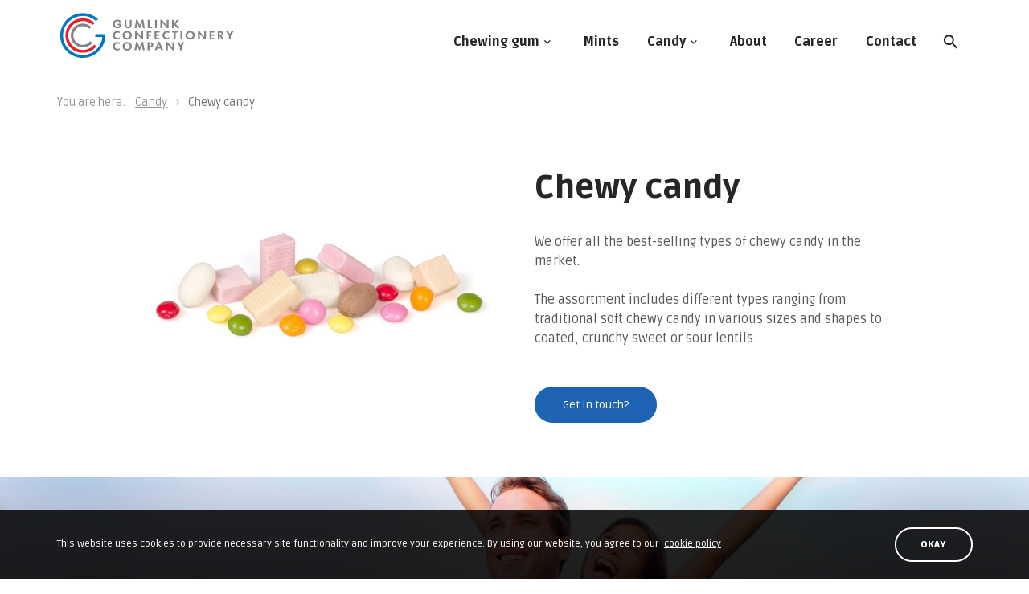

--- FILE ---
content_type: text/html; charset=utf-8
request_url: https://www.gumlinkcc.com/candy/chewy-candy
body_size: 9470
content:

<!DOCTYPE html><html lang="en"><head><!--
Copyright © 2017 Co3 A/S. Alle rettigheder forbeholdes.Co3 A/S
Strøget 40
DK-7430 Ikast
+45 9725 0333
www.co3.dk
--><meta charset="utf-8"><meta name="viewport" content="width=device-width, initial-scale=1, shrink-to-fit=no, minimal-ui"><meta http-equiv="x-ua-compatible" content="ie=edge"><title>Chewy candy</title><style>@import url("https://fonts.googleapis.com/css?family=Ruda:400,700,900");
@import url("https://fonts.googleapis.com/icon?family=Material+Icons");
.e-logo,
.e-header,
.e-content,
.e-footer {opacity: 1;transition: opacity 0.375s cubic-bezier(0.33, 0, 0.2, 1);
}.e-canvas.is-loading .e-logo,
.e-canvas.is-loading .e-header,
.e-canvas.is-loading .e-content,
.e-canvas.is-loading .e-footer {opacity: 0;
}.e-loading-overlay.e-page-loading-overlay {position: fixed;
}@media (max-width: 991px) {.e-logo {display: -ms-flexbox;display: flex;-ms-flex-align: center;align-items: center;}.e-logo-link {position: relative;display: block;margin: 0.5em 0 0.625em;height: 2.5em;}.e-logo-img {display: block;height: 100%;}.e-logo-img-primary {display: none;}.e-logo-tagline {display: none;}
}@media (min-width: 992px) {.e-logo {display: -ms-flexbox;display: flex;-ms-flex-align: center;align-items: center;-ms-flex-pack: center;justify-content: center;}.e-logo .e-logo-link {position: relative;display: block;margin: 1em 0 1.675em;height: 1.75em;}.e-logo .e-logo-img {display: block;height: 100%;}.e-logo .e-logo-img-secondary {display: none;}.e-logo .e-logo-tagline {display: none;}
}.e-loading-overlay {position: absolute;top: 0;left: 0;right: 0;bottom: 0;overflow: hidden;z-index: 1029;pointer-events: none;background: #fff;opacity: 0;transition: opacity 0.375s cubic-bezier(0.33, 0, 0.2, 1);
}.e-loading-overlay.is-loading {pointer-events: auto;opacity: 1;
}.e-loading-spinner {font-size: 0.5em;text-indent: -9999em;width: 5em;height: 5em;border-radius: 50%;background: #1F63B5;background: linear-gradient(60deg, #1F63B5 20%, rgba(255, 255, 255, 0) 60%);position: absolute;top: 50%;left: 50%;transform: translate3d(-50%, -50%, 0);
}.is-loading .e-loading-spinner {animation: loading 0.5s infinite linear;
}.e-loading-spinner::before {width: 50%;height: 50%;background: #1F63B5;border-radius: 100% 0 0 0;position: absolute;top: 0;left: 0;content: "";
}.e-loading-spinner::after {background: #fff;width: 75%;height: 75%;border-radius: 50%;content: "";margin: auto;position: absolute;top: 0;left: 0;bottom: 0;right: 0;
}@keyframes loading {0% {transform: translate3d(-50%, -50%, 0) rotate(0deg);}100% {transform: translate3d(-50%, -50%, 0) rotate(360deg);}
}/*# sourceMappingURL=/files/templates/designs/espresso-v4/_assets/_dist/css/critical.css.map */
</style><link rel="preconnect" href="https://fonts.gstatic.com/" crossorigin=""><link href="https://fonts.googleapis.com/css?family=IBM+Plex+Sans:400,700|Material+Icons" media="only x" rel="preload" as="style"><link href="/Files/Templates/Designs/espresso-v4/_assets/_dist/css/default.css" media="only x" rel="preload" as="style"><script>(function(w){"use strict";/* exported loadCSS */var loadCSS = function( href, link, before, media ){/* Arguments explained:// `href` [REQUIRED] is the URL for your CSS file.// `before` [OPTIONAL] is the element the script should use as a reference for injecting our stylesheet <link> before// By default, loadCSS attempts to inject the link after the last stylesheet or script in the DOM. However, you might desire a more specific location in your document.// `media` [OPTIONAL] is the media type or query of the stylesheet. By default it will be 'all'*/var doc = w.document;var ss = link || doc.createElement( "link" );var ref;if( before ){ref = before;}else {var refs = ( doc.body || doc.getElementsByTagName( "head" )[ 0 ] ).childNodes;ref = refs[ refs.length - 1];}var sheets = doc.styleSheets;ss.rel = "stylesheet";ss.href = href;/* temporarily set media to something inapplicable to ensure it'll fetch without blocking render*/ss.media = "only x";/* wait until body is defined before injecting link. This ensures a non-blocking load in IE11.*/function ready( cb ){if( doc.body ){return cb();}setTimeout(function(){ready( cb );});}/* Inject link// Note: the ternary preserves the existing behavior of "before" argument, but we could choose to change the argument to "after" in a later release and standardize on ref.nextSibling for all refs// Note: `insertBefore` is used instead of `appendChild`, for safety re: http://www.paulirish.com/2011/surefire-dom-element-insertion/ */if( !link ){ready( function(){ref.parentNode.insertBefore( ss, ( before ? ref : ref.nextSibling ) );});}/* A method (exposed on return object for external use) that mimics onload by polling until document.styleSheets until it includes the new sheet. */var onloadcssdefined = function( cb ){var resolvedHref = ss.href;var i = sheets.length;while( i-- ){if( sheets[ i ].href === resolvedHref ){return cb();}}setTimeout(function() {onloadcssdefined( cb );});};function loadCB(){if( ss.addEventListener ){ss.removeEventListener( "load", loadCB );}ss.media = media || "all";}/* once loaded, set link's media back to `all` so that the stylesheet applies once it loads */if( ss.addEventListener ){ss.addEventListener( "load", loadCB);}ss.onloadcssdefined = onloadcssdefined;onloadcssdefined( loadCB );return ss;};/* commonjs */if( typeof exports !== "undefined" ){exports.loadCSS = loadCSS;}else {w.loadCSS = loadCSS;}
}( typeof global !== "undefined" ? global : this ));/*! onloadCSS: adds onload support for asynchronous stylesheets loaded with loadCSS. [c]2016 @zachleat, Filament Group, Inc. Licensed MIT */
/* global navigator */
/* exported onloadCSS */
function onloadCSS( ss, callback ) {var called;function newcb(){if( !called && callback ){called = true;callback.call( ss );}}if( ss.addEventListener ){ss.addEventListener( "load", newcb );}if( ss.attachEvent ){ss.attachEvent( "onload", newcb );}// This code is for browsers that don’t support onload// No support for onload (it'll bind but never fire)://	* Android 4.3 (Samsung Galaxy S4, Browserstack)//	* Android 4.2 Browser (Samsung Galaxy SIII Mini GT-I8200L)//	* Android 2.3 (Pantech Burst P9070)// Weak inference targets Android < 4.4if( "isApplicationInstalled" in navigator && "onloadcssdefined" in ss ) {ss.onloadcssdefined( newcb );}
}// loop preload links and fetch using loadCSS
var e4 = e4 || {};
e4.pageLoading = {init: function ( w ) {e4.pageLoading.done = false;e4.pageLoading.timeout = 1000;e4.pageLoading.stylesheets = [];e4.pageLoading.unloadedStylesheets = [];e4.pageLoading.loadStylesheets( w );setTimeout( function () {var domElmOverlay = document.getElementById( 'js-e-page-loading-overlay' );if ( domElmOverlay && domElmOverlay.style.display === 'block' ) {e4.pageLoading.showCanvas();e4.pageLoading.hideOverlay();}}, e4.pageLoading.timeout );},manualOverride: function ( domElm ) {if ( document.querySelector( '.js-e-loading-overlay-override' ) !== null ) {document.querySelector( domElm ).classList.remove( 'js-e-loading-overlay-override' );if ( document.querySelector( '.js-e-loading-overlay-override' ) === null ) {e4.pageLoading.showCanvas();e4.pageLoading.hideOverlay();}}},loadStylesheets: function ( w ) {e4.pageLoading.getStylesheets( w );for ( var s = 0; s < e4.pageLoading.stylesheets.length; s++ ) {var stylesheet = e4.pageLoading.stylesheets[ s ];stylesheet.rel = null;e4.pageLoading.unloadedStylesheets.push( w.loadCSS( stylesheet.href, stylesheet ) );w.onloadCSS( e4.pageLoading.unloadedStylesheets[ e4.pageLoading.unloadedStylesheets.length - 1 ], e4.pageLoading.stylesheetOnLoad );}},getStylesheets: function ( w ) {var links = w.document.getElementsByTagName( 'link' );for ( var l = 0; l < links.length; l++ ) {var link = links[ l ];if ( link.rel === 'preload' && link.getAttribute( 'as' ) === 'style' ) {e4.pageLoading.stylesheets.push( links[ l ] );}}},stylesheetOnLoad: function () {var loadedStylesheet = e4.pageLoading.unloadedStylesheets.indexOf( this );e4.pageLoading.unloadedStylesheets.splice( loadedStylesheet, 1 );if ( e4.pageLoading.unloadedStylesheets.length === 0 ) {e4.pageLoading.done = true;e4.pageLoading.showCanvas();e4.pageLoading.hideOverlay();}},showCanvas: function () {var domElmCanvas = document.getElementById( 'js-e-canvas' ),manualOverlayOverrides = document.querySelector( '.js-e-loading-overlay-override' );if ( domElmCanvas !== null && manualOverlayOverrides === null ) {domElmCanvas.classList.remove( 'is-loading' );}},hideOverlay: function () {var domElmOverlay = document.getElementById( 'js-e-page-loading-overlay' ),manualOverlayOverrides = document.querySelector( '.js-e-loading-overlay-override' );if ( domElmOverlay !== null && manualOverlayOverrides === null ) {domElmOverlay.classList.remove( 'is-loading' );domElmOverlay.style.display = 'none';}}
};
( function ( w ) {e4.pageLoading.init( w );
}( this ) );//# sourceMappingURL=/files/templates/designs/espresso-v4/_assets/_dist/js/critical.js.map
</script><link rel="shortcut icon" href="/Files/Images/grafik/GumlinkCC.ico"><base href="https://www.gumlinkcc.com/"><meta name="generator" content="Dynamicweb 9"><meta property="og:url" content="https://www.gumlinkcc.com/candy/chewy-candy"><meta property="og:title" content=""><meta property="og:description" content=""><meta property="og:image" content="https://www.gumlinkcc.com"><!-- Google Tag Manager --><script>(function(w,d,s,l,i){w[l]=w[l]||[];w[l].push({'gtm.start':new Date().getTime(),event:'gtm.js'});var f=d.getElementsByTagName(s)[0],j=d.createElement(s),dl=l!='dataLayer'?'&l='+l:'';j.async=true;j.src='https://www.googletagmanager.com/gtm.js?id='+i+dl;f.parentNode.insertBefore(j,f);})(window,document,'script','dataLayer','GTM-TGDZVZP');</script><!-- End Google Tag Manager --><script type="text/javascript">
(function(w,d,n) {
w[n]=w[n]||function(name,value){ w[n][name]=value; };
var dwa = d.createElement('script'); dwa.type = 'text/javascript'; dwa.async = 1;
dwa.src = '/Admin/Content/JsLib/dw/dwansta.min.js';
var s = d.getElementsByTagName('script')[0]; s.parentNode.insertBefore(dwa, s);
})(window,document,'analytics');analytics('sessionID', '1cwhrfi3pr4oa2zelawh2mqg');
analytics('pageID', 7298);
analytics('areaID', 1);
analytics('engagement', 0);</script></head><body class=""><!-- Google Tag Manager (noscript) --><noscript><iframe src="https://www.googletagmanager.com/ns.html?id=GTM-TGDZVZP" height="0" width="0" style="display:none;visibility:hidden"></iframe></noscript><!-- End Google Tag Manager (noscript) --><div class="e-loading-overlay e-page-loading-overlay is-loading" id="js-e-page-loading-overlay"><div class="e-loading-spinner"></div></div><div class="e-canvas is-loading" id="js-e-canvas"><header class="e-header js-e-header is-sticky" data-autohide="true"><div class="e-header-hamburger"><section class="e-header-section e-section"><div class="container-fluid"><div class="row"><div class="col-12" id="efd7e86c135344bc9ea47b50284d5dc8"><div class="row"><div class="col-12 e-header-section-content"><div class="e-logo"><a class="e-logo-link" href="/"><img src="/Files/Images/GumlinkCC_3lines_sRGB-01.svg" class="e-logo-img e-logo-img-primary" alt="Gumlink Confectionery Company A/S"><img src="/Files/Images/GumlinkCC_3lines_sRGB-01.svg" class="e-logo-img e-logo-img-secondary" alt="Gumlink Confectionery Company A/S"><p class="e-logo-tagline">Gumlink Confectionery Company A/S</p></a></div><section class="e-nav-hamburger-header"><ul class="nav"><li class="e-nav-item-hamburger-open nav-item"><a class="nav-link" data-target=".modal.e-nav" data-toggle="modal" href="#"><i class="e-nav-pageicon material-icons">menu</i><span class="e-nav-pagename">Menu</span></a></li></ul></section></div></div></div></div></div></section></div><div class="e-nav js-e-nav modal p-0" data-backdrop="false"><div class="e-nav-container navbar"><section class="e-header-section e-section"><div class="container-fluid"><div class="row"><div class="col-12" id="6a3b84ec033a440a95b0ab00f6744e64"><div class="row"><div class="col-12 e-header-section-content"><div class="e-logo"><a class="e-logo-link" href="/"><img src="/Files/Images/GumlinkCC_3lines_sRGB-01.svg" class="e-logo-img e-logo-img-primary" alt="Gumlink Confectionery Company A/S"><img src="/Files/Images/GumlinkCC_3lines_sRGB-01.svg" class="e-logo-img e-logo-img-secondary" alt="Gumlink Confectionery Company A/S"><p class="e-logo-tagline">Gumlink Confectionery Company A/S</p></a></div><nav class="e-nav-global js-e-nav-global"><ul class="nav"><li class="dropdown nav-item "><a href="/chewing-gum" class="dropdown-toggle nav-link  " data-toggle="dropdown" data-collapse-toggle="true" data-collapse-target="#e-nav-global-child-4283"><span class="e-nav-pagename ">Chewing gum</span><i class="material-icons e-nav-pageicon-dropdown ">keyboard_arrow_down</i></a><div class="dropdown-menu collapse " id="e-nav-global-child-4283"><ul class="nav "><li class="dropdown-item nav-item "><a href="/chewing-gum/filled-gum" class="nav-link  "><span class="e-nav-pagename ">Filled gum</span></a></li><li class="dropdown-item nav-item "><a href="/chewing-gum/sticks" class="nav-link  "><span class="e-nav-pagename ">Sticks</span></a></li><li class="dropdown-item nav-item "><a href="/chewing-gum/mini-sticks" class="nav-link  "><span class="e-nav-pagename ">Mini-sticks</span></a></li><li class="dropdown-item nav-item "><a href="/chewing-gum/bubble-gum" class="nav-link  "><span class="e-nav-pagename ">Bubble gum</span></a></li><li class="dropdown-item nav-item "><a href="/chewing-gum/compressed-gum" class="nav-link  "><span class="e-nav-pagename ">Compressed gum</span></a></li><li class="dropdown-item nav-item "><a href="/chewing-gum/gumsticks" class="nav-link  "><span class="e-nav-pagename ">Gumsticks</span></a></li><li class="dropdown-item nav-item "><a href="/chewing-gum/chewing-gum-packaging" class="nav-link  "><span class="e-nav-pagename ">Chewing gum packaging</span></a></li></ul></div></li><li class="nav-item "><a href="/mints" class="nav-link  "><span class="e-nav-pagename ">Mints</span></a></li><li class="dropdown nav-item is-inpath "><a href="/candy" class="dropdown-toggle nav-link is-inpath  " data-toggle="dropdown" data-collapse-toggle="true" data-collapse-target="#e-nav-global-child-4285"><span class="e-nav-pagename ">Candy</span><i class="material-icons e-nav-pageicon-dropdown ">keyboard_arrow_down</i></a><div class="dropdown-menu collapse " id="e-nav-global-child-4285"><ul class="nav "><li class="dropdown-item nav-item is-inpath is-active "><a href="/candy/chewy-candy" class="nav-link is-inpath is-active  "><span class="e-nav-pagename ">Chewy candy</span></a></li><li class="dropdown-item nav-item "><a href="/candy/liquorice" class="nav-link  "><span class="e-nav-pagename ">Liquorice</span></a></li><li class="dropdown-item nav-item "><a href="/candy/lollipops" class="nav-link  "><span class="e-nav-pagename ">Lollipops</span></a></li><li class="dropdown-item nav-item "><a href="/candy/jellies" class="nav-link  "><span class="e-nav-pagename ">Jellies</span></a></li><li class="dropdown-item nav-item "><a href="/candy/hard-boiled-candy" class="nav-link  "><span class="e-nav-pagename ">Hard boiled candy</span></a></li><li class="dropdown-item nav-item "><a href="/candy/chocolate-lentils" class="nav-link  "><span class="e-nav-pagename ">Chocolate lentils</span></a></li><li class="dropdown-item nav-item "><a href="/candy/candy-packaging" class="nav-link  "><span class="e-nav-pagename ">Candy packaging</span></a></li></ul></div></li><li class="nav-item "><a href="/about" class="nav-link  "><span class="e-nav-pagename ">About</span></a></li><li class="nav-item "><a href="/career" class="nav-link  "><span class="e-nav-pagename ">Career</span></a></li><li class="nav-item "><a href="/contact" class="nav-link  "><span class="e-nav-pagename ">Contact</span></a></li><li class="nav-item e-nav-item-search"><a href="#/search=/" data-toggle="modal" data-target=".js-e-search-modal" class="nav-link  "><i class="material-icons e-nav-pageicon ">search</i><span class="e-nav-pagename is-hidden ">Search</span></a></li></ul></nav><div class="e-nav-item-hamburger-close"><a class="nav-link" data-target=".modal.e-nav" data-toggle="modal" href="#"><i class="e-nav-pageicon material-icons">close</i><span class="e-nav-pagename">Close</span></a></div></div></div></div></div></div></section></div></div></header><main class="e-content"><section class="e-section e-breadcrumb js-e-breadcrumb d-none d-lg-block e-breadcrumb-dark"><div class="container-fluid"><div class="row"><div class="col-12"><div class="row justify-content-center"><div class="col-12"><nav class="e-breadcrumb-container"><ol class="breadcrumb nav text-muted"><li class="breadcrumb-item m-0 p-0"><a class="arrow-left breadcrumb-back-link js-e-back-link px-0" href="/">Back</a><span class="breadcrumb-prefix-text">You are here:</span><a href="/" style="display:none">Home</a></li><li itemscope="" itemtype="http://data-vocabulary.org/Breadcrumb" class="breadcrumb-item m-0 p-0 "><a href="/candy" itemprop="url"><span itemprop="title">Candy</span></a></li><li itemscope="" itemtype="http://data-vocabulary.org/Breadcrumb" class="is-active breadcrumb-item m-0 p-0 "><a href="/candy/chewy-candy" itemprop="url"><span itemprop="title">Chewy candy</span></a></li></ol></nav></div></div></div></div></div></section><article id="dwcontentmain" class="e-content-main pt-1"><section class="e-section"><div class="container-fluid"><div class="row"><div class="col-12 col-md-10 col-lg-8 mx-auto" id="f2601017ea204114bbf8a4ac33a64684"><div class="row"></div></div></div></div></section><section class="p p-section-columns p-section-columns- p-section e-section" id="13408" ><div class="container-fluid"><div class="row "><div class="col-12 col-md-12 col-lg-10 mx-auto js-e-scroll-reveal " id=""><div class="row "><div class="p mb-0 p-imagetext p-width-auto p-imagetext-lr col-12" id="13409"><div class="row align-items-center"><div class="p-txt-container col-12 col-sm-6"><h1>Chewy candy</h1><p>We offer all the best-selling types of chewy candy in the market.</p><p>The assortment includes different types ranging from traditional soft chewy candy in various sizes and shapes to coated, crunchy sweet or sour lentils.<br />
&nbsp;</p><p><a class="btn btn-primary" href="/candy/chewy-candy#13415">Get in touch?</a></p></div><div class="p-img-container order-first col-12 col-sm-6"><div class="row"><p class="col-12"><img src="/admin/public/getimage.ashx?Crop=0&amp;Image=/Files/Images/products/candy/toffees_mixed_May16.jpg&amp;Format=jpg&amp;Width=1278&amp;Height=957&amp;Quality=75" class="p-img" alt=""></p></div></div></div></div></div></div></div></div></section><section class="p mb-0 p-banner align-items-center p-banner-small pt-auto pb-auto js-e-scroll-reveal e-section" id="13410"><div class="p-img-container p-banner-img-center-top" style="background-image:url(/admin/public/getimage.ashx?Crop=0&amp;Image=/Files/Images/woman-man-young-motor-bike-17425332_crop.jpg&amp;Format=jpg&amp;Width=2560&amp;Height=0&amp;Quality=75)" title=""></div><div class="p-txt-container w-100 p-banner-txt-center-middle p-txt-animate"><div class="container-fluid"><div class="p-txt-wrapper row justify-content-center"><div class="col-12 col-md-10"><h4 style="text-align: center;">Did you know?</h4><h2 style="text-align: center;">We offer the best-selling chewy products in the market, various flavours, shapes and colours</h2></div></div></div></div></section><section class="e-section"><div class="container-fluid"><div class="row"><div class="col-12 col-md-10 col-lg-8 mx-auto js-e-scroll-reveal"><div class="row"></div></div></div></div></section><section class="p p-section-columns p-section-columns- p-section p-section-bg-white e-section" id="13411" ><div class="container-fluid"><div class="row "><div class="col-12 col-md-8 col-lg-6 mx-auto js-e-scroll-reveal " id=""><div class="row "><div class="p mt-2 mb-3 p-imagetext col-12 p-imagetext-tb" id="13412"><div class="row"><div class="p-txt-container col-12"><h4>Chewy candy</h4><h2>Flavours, sizes, shapes and colours</h2><p>Among the best-sellers is our crunchy, coated fruit chewies. A variety of mouthwatering sweet or sour fruit flavours that allows the consumer to play with flavor combinations and create new taste experiences.</p><p><strong>We offer:</strong></p><ul><li>Crunchy, coated fruit chewies</li><li>Classic soft chewies in square or rectangular shapes</li><li>Natural flavours</li><li>Natural colours</li><li>Active ingredients such as vitamins</li></ul><p><a class="btn btn-primary" href="/candy/candy-packaging">See examples of candy packaging options</a></p></div></div></div></div></div></div></div></section><section class="p mb-0 ProductCatalogue p-banner align-items-center p-banner-small p-banner-gradient-disabled pt-auto pb-auto js-e-scroll-reveal e-section" id="13413"><div class="p-img-container p-banner-img-right-bottom" style="background-image:url(/admin/public/getimage.ashx?Crop=1&amp;Image=/Files/Images/opslag-hardboiled-chewies-mint.jpg&amp;Format=jpg&amp;Width=2560&amp;Height=0&amp;Quality=90)" title=""></div><div class="p-txt-container w-100 p-banner-txt-center-middle"><div class="container-fluid"><div class="p-txt-wrapper row justify-content-center"><div class="col-12 col-md-6"><h4>customization</h4><h2>Learn more about our products</h2><p>We have the necessary R&amp;D facilities to develop customised products for you – tailor-made to fit your exact needs.</p><p>Our competences also include market insights, eye-catching packaging design and professional legal support to ensure your end product complies with consumer preferences as well as legal and industry standards.</p><p><a class="btn btn-secondary" href="/customization">Learn more about customization</a></p></div></div></div></div></section><section class="e-section"><div class="container-fluid"><div class="row"><div class="col-12 col-md-10 col-lg-8 mx-auto js-e-scroll-reveal"><div class="row"></div></div></div></div></section><section class="p p-section-columns p-section-columns- p-section p-section-bg-white e-section" id="13414" ><div class="container-fluid"><div class="row "><div class="col-12 col-md-8 col-lg-6 mx-auto js-e-scroll-reveal " id=""><div class="row "><div class="p mb-4 p-imagetext col-12 p-imagetext-tb" id="13415"><div class="row"><div class="p-txt-container col-12"><h2 class="h1">Any questions?</h2><p>Send a message or get a call. We are looking forward to hearing from you.</p></div></div></div><!--@ eget namespace skal oprettes --><!-- midlertidigt fix --><div class="p col-6 p-columns"><div class="row"><div class="p p-imagetext p-width-auto p-imagetext-tb col-12" id="13417"><div class="row"><div class="p-txt-container col-12"><h2>Contact us</h2></div></div></div><div class="p p-imagetext col-12 p-contact" id="13418"><div class="p-contact-wrapper"><div class="row"><div class="col-12"><div class="row" itemscope itemtype="http://schema.org/Person"><div class="col-12 p-txt-container"><div class="p-txt-wrapper"><h3 class="p-contact-name" itemprop="name"></h3><p class="p-contact-phone" itemprop="telephone"><i class="material-icons">smartphone</i><a href="tel:+45 4647 5400" class="text-auto">+45 4647 5400</a></p><p class="p-contact-email" itemprop="email"><i class="material-icons">mail</i><a href="mailto:info@gumlinkcc.com" class="text-auto">info@gumlinkcc.com </a></p></div></div><div class="p-img-container col-12 order-first"><div class="row"><p class="col-12 p-img-width-auto"><img src="/admin/public/getimage.ashx?Crop=0&amp;Image=/Files/Images/contacts/contact_AGSA.jpg&amp;Format=jpg&amp;Width=2556&amp;Height=2556" class="p-img p-img-circle" alt="" itemprop="image"></p></div></div></div></div></div></div></div><!--@ eget namespace skal oprettes --><!-- midlertidigt fix --></div></div><!--@ eget namespace skal oprettes --><!-- midlertidigt fix --><div class="p col-6 p-columns"><div class="row"><div class="p p-imagetext col-12 col-sm-12 col-md-6 col-lg-12 col-xl-12 p-imagetext-tb" id="13651"><div class="row"><div class="p-txt-container col-12"><h2>Get in touch</h2><form method="post" action="/Admin/Public/404.aspx" enctype="multipart/form-data" class="e-form-dw js-e-form-dw  e-form-dw-labels-bold" id="dw-form-8"><input type="hidden" name="FormPID" value="13651" /><input type="hidden" name="FormID" value="8" /><input type="hidden" name="cmd" value="save" /><style>.dw352fe5cdb5b4a1d78adc9c62e2822cdbmaps{display:none!important}</style><input type="hidden" name="_sys_to_email" value="mrsmith@dynamicweb.com" /><input type="hidden" name="FormCH1_h" value="" /><input type="hidden" name="FormCH1_f" value="bf4d4be0946e09b3d7e66379d62e7b7d" /><input type="hidden" name="FormCH1_s" value="5419a37b3957f2c1aac76aa9e4c5fc28" /><input type="hidden" name="FormCH1_i" value="adf4563e57fbac2847e70d04feee17ee" /><input type="hidden" name="352fe5cdb5b4a1d78adc9c62e2822cdbts" value="LxRPtO0sZuvG1GTRl2/+wWXZKnHhqcOs" class="dw352fe5cdb5b4a1d78adc9c62e2822cdbmaps" /><input type="text" name="352fe5cdb5b4a1d78adc9c62e2822cdbdescription" value="" class="dw352fe5cdb5b4a1d78adc9c62e2822cdbmaps" /><input type="text" name="352fe5cdb5b4a1d78adc9c62e2822cdbemail" value="mrssmith@dynamicweb.com" class="dw352fe5cdb5b4a1d78adc9c62e2822cdbmaps" /><fieldset class="form-group"><label class="form-control-label" for="dw-form-8-Navn-46">Name <span class="text-danger">*</span></label><input type="text" name="Navn" id="dw-form-8-Navn-46" value="" placeholder="" class="required form-control"><div class="js-e-form-validation-msg d-none"></div></fieldset><fieldset class="form-group"><label class="form-control-label" for="dw-form-8-Company-1101">Company <span class="text-danger">*</span></label><input type="text" name="Company" id="dw-form-8-Company-1101" value="" placeholder="" class="required form-control"><div class="js-e-form-validation-msg d-none"></div></fieldset><fieldset class="form-group"><label class="form-control-label" for="dw-form-8-Email-1104">Email <span class="text-danger">*</span></label><input type="text" name="Email" id="dw-form-8-Email-1104" value="" placeholder="" class="required email form-control"><div class="js-e-form-validation-msg d-none"></div></fieldset><fieldset class="form-group"><label class="form-control-label" for="dw-form-8-Areacode-1103">Areacode</label><input type="text" name="Areacode" id="dw-form-8-Areacode-1103" value="" placeholder="" class="form-control"><div class="js-e-form-validation-msg d-none"></div></fieldset><fieldset class="form-group"><label class="form-control-label" for="dw-form-8-Telefonnr-50">Phone</label><input type="text" name="Telefonnr" id="dw-form-8-Telefonnr-50" value="" placeholder="" class="form-control"><div class="js-e-form-validation-msg d-none"></div></fieldset><fieldset class="form-group"><label class="form-control-label" for="dw-form-8-Besked-47">How can we help you? </label><textarea name="Besked" id="dw-form-8-Besked-47" placeholder="Write a message" class="form-control"></textarea><div class="js-e-form-validation-msg d-none"></div></fieldset><div class="form-group"><p class="small mb-0">When you complete the form, you agree to <a href="/terms-for-contact-forms">our terms and conditions for processing your personal information.</a></p></div><fieldset class="form-group"><button type="submit" class="btn btn-primary">Get a call</button></fieldset><input type="hidden" name="SubmitPage" id="dw-form-8-SubmitPage-1076" value="" class=""><script>var e4 = e4 || {};e4.data = e4.data || {};e4.data.forms = e4.data.forms || {};e4.data.forms.dwSpamScripts = e4.data.forms.dwSpamScripts || {};e4.data.forms.dwSpamScripts['dw-form-8'] = s=function(e){e.elements['FormCH1_h'].value='352fe5cdb5b4a1d78adc9c62e2822cdb';e.elements['_sys_to_email'].value='';e.setAttribute('action', '/Default.aspx?ID=7298&PID=13651');return true};</script></form></div></div></div></div></div></div></div></section></article></main><footer class="e-footer"><article class="e-footer-wrapper"><section class="e-footer-content e-section"><div class="container-fluid"><div class="row"><div class="p footerInformationaddress p-imagetext col-6 col-sm-6 col-md-4 col-lg-6 col-xl-3 p-imagetext-tb" id="8030"><div class="row"><div class="p-txt-container col-12"><h3 style="text-align: center;">Gumlink Confectionery Company A/S&nbsp; ·&nbsp; Lysholt Allé 11, 7100 Vejle, Denmark&nbsp; ·&nbsp; T +45 4647 5400 - F +45 4647 5449&nbsp; ·&nbsp; info@gumlinkcc.com&nbsp; · &nbsp;CVR: 32 15 48 83</h3></div></div></div></div></div></section><section class="e-footer-copyright e-section"><div class="container-fluid"><div class="row justify-content-end"><div class="col-8 text-sm-left"><p class="e-copyright">Copyright &copy;2026Gumlink Confectionery Company A/S.All rights reserved.</p></div><div class="col-4 text-sm-right"><p class="website-by-co3"><a href="https://www.co3.dk/" target="_blank">Website: Co3</a></p></div></div></div></section></article></footer><div class="e-cart-confirm is-hidden small" id="js-e-cart-confirm"><div class="border-bottom e-cart-confirm-header p-1"><div class="row"><div class="align-items-center col-12 d-flex"><h4 class="m-0"><i class="material-icons material-icons-large text-success">check_circle</i>Added to your cart</h4><a class="js-e-cart-confirm-close text-auto ml-auto" href="#"><i class="material-icons">close</i></a></div></div></div><div class="e-cart-confirm-body js-e-cart-confirm-lastadded p-1"><div class="row"><script id="js-e-handlebars-tmpl-cart-confirm-lastadded" type="text/x-handlebars-template">{{#each cart.lastAdded}}<div class="col-12 py-1"><div class="row"><div class="col-4"><a class="" href="{{url}}"><img alt="" class="img-fluid" src="{{imageLarge}}"></a></div><div class="col-8"><h3 class="mb-0"><a href="{{url}}" class="text-decoration-none">{{name}}</a></h3><p class="mb-0"><a href="{{url}}" class="text-auto text-decoration-none">{{{price}}}<br>{{{stock.text}}}<br>{{{stock.delivery}}}<br></a></p></div></div></div>{{/each}}</script></div></div><div class="bg-info e-cart-confirm-footer px-1 py-2"><div class="row"><div class="align-items-center col-12 d-flex justify-content-between"><a class="btn btn-secondary js-e-cart-confirm-close mr-1" href="/shop/cart">Shop videre</a><a class="arrow-right btn btn-primary" href="/shop/cart">Gå til kurv</a></div></div></div></div></div><div class="modal fade e-search js-e-search js-e-search-modal modal-fullscreen" data-backdrop="false" data-keyboard="true" data-focus="true"><div class="modal-dialog"><div class="modal-content"><div class="modal-header"><a class="btn btn-sm btn-secondary my-1 js-e-back-link align-self-center order-first arrow-left" href="/" data-dismiss="modal">Back</a><div class="e-logo mr-0 ml-auto order-last"><a href="/" class="e-logo-link"><img src="/Files/Images/GumlinkCC_3lines_sRGB-01.svg" class="e-logo-img e-logo-img-primary" alt="Gumlink Confectionery Company A/S"><img src="/Files/Images/GumlinkCC_3lines_sRGB-01.svg" class="e-logo-img e-logo-img-secondary" alt="Gumlink Confectionery Company A/S"></a></div></div><div class="modal-body"><div class="container-fluid"><div class="e-search-form-container"><div class="row justify-content-center"><div class="col-12 col-md-10 col-lg-8 col-xl-6 mt-3"><form action="" class="e-search-form js-e-search-form"><div class="js-e-search-input-group e-search-input-group is-empty"><label class="e-search-label" for="e-search-input"><i class="material-icons">search</i></label><input type="text" class="js-e-search-input e-search-input form-control-plaintext border-0" name="q" id="e-search-input" placeholder="Search"><span class="js-e-search-clear e-search-clear"><i class="material-icons">close</i></span><button class="e-search-submit btn btn-primary" type="submit"><i class="material-icons pa-0">search</i></button></div></form></div></div></div><div class="js-e-search-result-container e-search-result-container"><div class="row justify-content-center"><div class="col-12 col-md-10 col-lg-8 col-xl-6"><p class="e-search-result-info small text-muted mt-1 mb-3"><span class="js-e-search-result-count">0</span> results</p></div></div><div class="row justify-content-center"><div class="col-12 col-xl-10"><div class="js-e-search-result-products e-search-result-products is-empty mb-4"><script id="js-e-handlebars-tmpl-search-result-item-product" type="text/x-handlebars-template"><div class="e-products"><div class="row">{{#loop products}}<div class="col-2 col-sm-2 col-md-3 col-lg-4 col-xl-5"><div class="e-products-item"><div class="e-products-item-container"><div class="e-products-item-image-container"><a class="e-products-item-image-wrapper" href="{{url}}"><img src="{{imageLarge}}" alt="" class="e-products-item-image"></a></div><div class="e-products-item-text-container text-center small"><h3 class="e-products-item-name mb-0"><a href="{{url}}">{{name}}</a></h3>{{#if descriptionShortExtra01}}<p class="e-products-item-text mb-0 small"><a href="{{url}}">{{descriptionShortExtra01}}</a></p>{{/if}}<p class="e-products-item-text mb-0 small"><span class="e-products-item-price"><a href="{{url}}">{{{price}}}</a></span></p></div></div></div></div>{{/loop}}</div><p class="js-e-search-products-show-all text-center"><a href="" class="btn btn-secondary px-6">View All Products</a></p></div></script></div></div></div><div class="row justify-content-center"><div class="col-12 col-md-10 col-lg-8 col-xl-6"><div class="js-e-search-result-pages e-search-result-pages is-empty mb-3"><script id="js-e-handlebars-tmpl-search-result-item-page" type="text/x-handlebars-template"><div class="row">{{#loop pages}}<div class="col-12"><p class="mb-0"><a href="{{{url}}}" class="text-bold">{{{title}}}</a></p><p class="mb-0 small text-truncate"><a href="{{{url}}}" class="text-auto text-muted text-decoration-none"><span class="d-none d-sm-inline">www.gumlinkcc.com</span>{{{url}}}</a></p><p class="small">{{{text}}}...</p></div>{{/loop}}</div></script></div></div></div><div class="js-e-search-loading-overlay e-loading-overlay e-search-loading-overlay"><div class="e-loading-spinner"></div></div></div></div></div></div></div></div><div class="js-e-cookie e-cookie py-1" hidden=""><aside class="e-cookie-wrapper"><section class="e-section"><div class="container-fluid"><div class="row align-items-center"><div class="col-12 col-md-9 col-lg-10 my-1"><p class="mb-0 text-center text-md-left small"><span class="d-done d-md-inline">This website uses cookies to provide necessary site functionality and improve your experience. By using our website, you agree to our</span><span class="d-md-none">This website uses cookies to improve your experience. Learn more about our</span>&nbsp;<a href="/cookies">cookie policy</a></p></div><div class="col-12 col-md-3 col-lg-2 my-1"><p class="mb-0 text-center text-md-right"><button type="button" class="js-e-cookie-accept-btn e-cookie-accept-btn btn">OKAY</button></p></div></div></div></section></aside></div><script src="/Files/Templates/Designs/espresso-v4/_assets/_dist/js/default.js" async=""></script></body><!--
Copyright © 2017 Co3 A/S. Alle rettigheder forbeholdes.Co3 A/S
Strøget 40
DK-7430 Ikast
+45 9725 0333
www.co3.dk
--></html><!-- Exe time: 0.1250006 :   <PageID (7298)>  <Designs/espresso-v4/_parsed/espresso.parsed.cshtml>  -->

--- FILE ---
content_type: text/css
request_url: https://www.gumlinkcc.com/Files/Templates/Designs/espresso-v4/_assets/_dist/css/default.css
body_size: 54728
content:
@charset "UTF-8";
/*!
 * Bootstrap v4.0.0-beta (https://getbootstrap.com)
 * Copyright 2011-2017 The Bootstrap Authors
 * Copyright 2011-2017 Twitter, Inc.
 * Licensed under MIT (https://github.com/twbs/bootstrap/blob/master/LICENSE)
 */
@import url("https://fonts.googleapis.com/css?family=Ruda:400,700,900");
@import url("https://fonts.googleapis.com/icon?family=Material+Icons");
*,
*::before,
*::after {
  box-sizing: border-box;
}

html {
  font-family: sans-serif;
  line-height: 1.15;
  -webkit-text-size-adjust: 100%;
  -ms-text-size-adjust: 100%;
  -ms-overflow-style: scrollbar;
  -webkit-tap-highlight-color: transparent;
}

@-ms-viewport {
  width: device-width;
}

article, aside, dialog, figcaption, figure, footer, header, hgroup, main, nav, section {
  display: block;
}

body {
  margin: 0;
  font-family: "Ruda", sans-serif;
  font-size: 1em;
  font-weight: 400;
  line-height: 1.5;
  color: rgba(0, 0, 0, 0.65);
  text-align: left;
  background-color: #fff;
}

[tabindex="-1"]:focus {
  outline: none !important;
}

hr {
  box-sizing: content-box;
  height: 0;
  overflow: visible;
}

h1, h2, h3, h4, h5, h6 {
  margin-top: 0;
  margin-bottom: 0.75em;
}

p {
  margin-top: 0;
  margin-bottom: 1.5em;
}

abbr[title],
abbr[data-original-title] {
  text-decoration: underline;
  text-decoration: underline dotted;
  cursor: help;
  border-bottom: 0;
}

address {
  margin-bottom: 1rem;
  font-style: normal;
  line-height: inherit;
}

ol,
ul,
dl {
  margin-top: 0;
  margin-bottom: 1rem;
}

ol ol,
ul ul,
ol ul,
ul ol {
  margin-bottom: 0;
}

dt {
  font-weight: 700;
}

dd {
  margin-bottom: .5rem;
  margin-left: 0;
}

blockquote {
  margin: 0 0 1rem;
}

dfn {
  font-style: italic;
}

b,
strong {
  font-weight: bolder;
}

small {
  font-size: 80%;
}

sub,
sup {
  position: relative;
  font-size: 75%;
  line-height: 0;
  vertical-align: baseline;
}

sub {
  bottom: -.25em;
}

sup {
  top: -.5em;
}

a {
  color: #2d9ee0;
  text-decoration: none;
  background-color: transparent;
  -webkit-text-decoration-skip: objects;
}

a:hover {
  color: #2d9ee0;
  text-decoration: underline;
}

a:not([href]):not([tabindex]) {
  color: inherit;
  text-decoration: none;
}

a:not([href]):not([tabindex]):focus, a:not([href]):not([tabindex]):hover {
  color: inherit;
  text-decoration: none;
}

a:not([href]):not([tabindex]):focus {
  outline: 0;
}

pre,
code,
kbd,
samp {
  font-family: monospace, monospace;
  font-size: 1em;
}

pre {
  margin-top: 0;
  margin-bottom: 1rem;
  overflow: auto;
  -ms-overflow-style: scrollbar;
}

figure {
  margin: 0 0 1rem;
}

img {
  vertical-align: middle;
  border-style: none;
}

svg:not(:root) {
  overflow: hidden;
}

a,
area,
button,
[role="button"],
input:not([type="range"]),
label,
select,
summary,
textarea {
  -ms-touch-action: manipulation;
      touch-action: manipulation;
}

table {
  border-collapse: collapse;
}

caption {
  padding-top: 1.3125em 0.1875em;
  padding-bottom: 1.3125em 0.1875em;
  color: 0.65;
  text-align: left;
  caption-side: bottom;
}

th {
  text-align: inherit;
}

label {
  display: inline-block;
  margin-bottom: .5rem;
}

button {
  border-radius: 0;
}

button:focus {
  outline: 1px dotted;
  outline: 5px auto -webkit-focus-ring-color;
}

input,
button,
select,
optgroup,
textarea {
  margin: 0;
  font-family: inherit;
  font-size: inherit;
  line-height: inherit;
}

button,
input {
  overflow: visible;
}

button,
select {
  text-transform: none;
}

button,
html [type="button"],
[type="reset"],
[type="submit"] {
  -webkit-appearance: button;
}

button::-moz-focus-inner,
[type="button"]::-moz-focus-inner,
[type="reset"]::-moz-focus-inner,
[type="submit"]::-moz-focus-inner {
  padding: 0;
  border-style: none;
}

input[type="radio"],
input[type="checkbox"] {
  box-sizing: border-box;
  padding: 0;
}

input[type="date"],
input[type="time"],
input[type="datetime-local"],
input[type="month"] {
  -webkit-appearance: listbox;
}

textarea {
  overflow: auto;
  resize: vertical;
}

fieldset {
  min-width: 0;
  padding: 0;
  margin: 0;
  border: 0;
}

legend {
  display: block;
  width: 100%;
  max-width: 100%;
  padding: 0;
  margin-bottom: .5rem;
  font-size: 1.5rem;
  line-height: inherit;
  color: inherit;
  white-space: normal;
}

progress {
  vertical-align: baseline;
}

[type="number"]::-webkit-inner-spin-button,
[type="number"]::-webkit-outer-spin-button {
  height: auto;
}

[type="search"] {
  outline-offset: -2px;
  -webkit-appearance: none;
}

[type="search"]::-webkit-search-cancel-button,
[type="search"]::-webkit-search-decoration {
  -webkit-appearance: none;
}

::-webkit-file-upload-button {
  font: inherit;
  -webkit-appearance: button;
}

output {
  display: inline-block;
}

summary {
  display: list-item;
}

template {
  display: none;
}

[hidden] {
  display: none !important;
}

html {
  font-size: 14px;
}

@media (min-width: 576px) {
  html {
    font-size: 15px;
  }
}

@media (min-width: 768px) {
  html {
    font-size: 16px;
  }
}

@media (min-width: 992px) {
  html {
    font-size: 16px;
  }
}

@media (min-width: 1200px) {
  html {
    font-size: 16px;
  }
}

h1,
h2,
h3,
h4,
.h1,
.h2,
.h3,
.h4 {
  color: rgba(0, 0, 0, 0.85);
  line-height: 1.25;
  margin-top: 1.5em;
  margin-bottom: 0.75em;
}

h1:first-child,
h2:first-child,
h3:first-child,
h4:first-child,
.h1:first-child,
.h2:first-child,
.h3:first-child,
.h4:first-child {
  margin-top: 0;
}

h1 a,
h2 a,
h3 a,
h4 a,
.h1 a,
.h2 a,
.h3 a,
.h4 a {
  color: inherit;
  text-decoration: none;
}

h1 a:hover,
h2 a:hover,
h3 a:hover,
h4 a:hover,
.h1 a:hover,
.h2 a:hover,
.h3 a:hover,
.h4 a:hover {
  color: inherit;
  text-decoration: underline;
}

h1,
.h1 {
  font-family: inherit;
  font-size: 2.5em;
  font-weight: 900;
}

h1.small,
.h1.small {
  font-size: 2.1875em;
  font-weight: 900;
}

@media (max-width: 767px) {
  h1,
  .h1 {
    font-size: 2.1875em;
  }
  h1.small,
  .h1.small {
    font-size: 1.91406em;
  }
}

@media (max-width: 575px) {
  h1,
  .h1 {
    font-size: 1.875em;
  }
  h1.small,
  .h1.small {
    font-size: 1.64063em;
  }
}

h2,
.h2 {
  font-family: inherit;
  font-size: 1.625em;
  font-weight: 900;
}

h2.small,
.h2.small {
  font-size: 1.42188em;
  font-weight: 900;
}

@media (max-width: 767px) {
  h2,
  .h2 {
    font-size: 1.52344em;
  }
  h2.small,
  .h2.small {
    font-size: 1.33301em;
  }
}

@media (max-width: 575px) {
  h2,
  .h2 {
    font-size: 1.42188em;
  }
  h2.small,
  .h2.small {
    font-size: 1.24414em;
  }
}

h3,
.h3 {
  font-family: inherit;
  font-size: 1.125em;
  font-weight: 900;
  line-height: 1.40625;
  margin-bottom: 0.375em;
}

h3.small,
.h3.small {
  font-size: 0.98438em;
  font-weight: 900;
}

@media (max-width: 767px) {
  h3,
  .h3 {
    font-size: 1.19531em;
  }
  h3.small,
  .h3.small {
    font-size: 1.0459em;
  }
}

@media (max-width: 575px) {
  h3,
  .h3 {
    font-size: 1.26563em;
  }
  h3.small,
  .h3.small {
    font-size: 1.10742em;
  }
}

h4,
.h4 {
  font-family: inherit;
  font-size: 1.0625em;
  font-weight: 400;
  margin-bottom: 0.75em;
  text-transform: uppercase;
  letter-spacing: 0.0625em;
}

h4.small,
.h4.small {
  font-size: 0.92969em;
  font-weight: 400;
}

h4 + h1,
h4 + h2,
h4 + h3,
h4 + h4,
h4 + .h1,
h4 + .h2,
h4 + .h3,
h4 + .h4,
.h4 + h1,
.h4 + h2,
.h4 + h3,
.h4 + h4,
.h4 + .h1,
.h4 + .h2,
.h4 + .h3,
.h4 + .h4 {
  margin-top: 0;
}

.lead {
  font-family: inherit;
  font-size: 1.5em;
  font-weight: 400;
}

.lead.small {
  font-size: 1.3125em;
  font-weight: 400;
}

@media (max-width: 575px) {
  .lead {
    font-size: 1.40625em;
  }
  .lead.small {
    font-size: 1.23047em;
  }
}

@media (max-width: 991px) {
  p,
  .p ul,
  .p ol {
    font-size: 1.0625em;
  }
  p.small,
  .p ul.small,
  .p ol.small {
    font-size: 0.92969em;
  }
}

@media (max-width: 767px) {
  p,
  .p ul,
  .p ol {
    font-size: 1.125em;
  }
  p.small,
  .p ul.small,
  .p ol.small {
    font-size: 0.98438em;
  }
}

hr {
  margin: 1.5em 0;
  border: 0;
  border-top: 1px solid rgba(0, 0, 0, 0.1);
}

strong {
  font-weight: 900;
}

small,
.small {
  font-size: 0.875em;
  font-weight: inherit;
}

@media (min-width: 768px) {
  a[href^="tel:"] {
    color: inherit !important;
    text-decoration: none !important;
    pointer-events: none !important;
  }
}

a[data-toggle],
a[data-target] {
  cursor: pointer;
}

a.arrow-left::before,
a.arrow-right::after,
a.arrow-up::before,
a.arrow-down::after {
  content: "";
  font-family: 'Material Icons';
  font-weight: normal;
  font-style: normal;
  font-size: 1em;
  vertical-align: -10%;
  line-height: 1;
  letter-spacing: normal;
  text-transform: none;
  display: inline-block;
  white-space: nowrap;
  word-wrap: normal;
  direction: ltr;
  -webkit-font-feature-settings: 'liga';
          font-feature-settings: 'liga';
  font-smoothing: antialiased;
  color: inherit;
  text-decoration: none;
  transition: transform 0.125s cubic-bezier(0.25, 0.46, 0.45, 0.94);
}

a.arrow-right::after,
a.arrow-down::after {
  margin: 0 0 0 0.5em;
}

a.arrow-left::before,
a.arrow-up::before {
  margin: 0 0.5em 0 0;
}

a.arrow-right::after {
  content: "";
}

a.arrow-right:hover::after {
  transform: translateX(0.5em);
}

a.arrow-left::before {
  content: "\E5C4";
}

a.arrow-left:hover::before {
  transform: translateX(-0.5em);
}

a.arrow-up::before {
  content: "";
}

a.arrow-up:hover::before {
  transform: translateY(-0.5em);
}

a.arrow-down::after {
  content: "";
}

a.arrow-down:hover::after {
  transform: translateY(0.5em);
}

ol,
ul {
  margin-top: 1.5em;
  margin-bottom: 2.25em;
  padding-left: 2.25em;
}

ol:first-child,
ul:first-child {
  margin-top: 0;
}

h1 + ol,
h2 + ol,
h3 + ol,
h4 + ol, h1 +
ul,
h2 +
ul,
h3 +
ul,
h4 +
ul {
  margin-top: 1.5em;
}

ol li,
ul li {
  margin-bottom: 0.75em;
  padding-left: 0.75em;
}

.list-unstyled {
  margin: 0;
  padding: 0;
  list-style: none;
}

.list-unstyled > li {
  padding-left: 0;
}

.list-condensed > li {
  line-height: 1.25;
  margin-bottom: 0.65625em;
}

.list-inline {
  margin: 0;
  padding: 0;
  list-style: none;
}

.list-inline > li {
  padding-left: 0;
}

.list-inline-item {
  display: inline-block;
}

pre.dw-error {
  white-space: normal;
}

.img-fluid {
  max-width: 100%;
  height: auto;
}

.img-thumbnail {
  padding: 0.25em;
  background-color: #fff;
  border: 1px solid rgba(0, 0, 0, 0.1);
  border-radius: 0.25em;
  box-shadow: 0 2px 2px 0 rgba(0, 0, 0, 0.14), 0 3px 1px -2px rgba(0, 0, 0, 0.2), 0 1px 5px 0 rgba(0, 0, 0, 0.12);
  max-width: 100%;
  height: auto;
}

.figure {
  display: inline-block;
}

.figure-img {
  margin-bottom: 0.75em;
  line-height: 1;
}

.figure-caption {
  font-size: 0.875em;
  color: 0.65;
}

.container {
  width: 100%;
  padding-right: 2.5%;
  padding-left: 2.5%;
  margin-right: auto;
  margin-left: auto;
}

.container-fluid {
  width: 100%;
  padding-right: 2.5%;
  padding-left: 2.5%;
  margin-right: auto;
  margin-left: auto;
}

.row {
  display: -ms-flexbox;
  display: flex;
  -ms-flex-wrap: wrap;
      flex-wrap: wrap;
  margin-right: -2.5%;
  margin-left: -2.5%;
}

.no-gutters {
  margin-right: 0;
  margin-left: 0;
}

.no-gutters > .col,
.no-gutters > [class*="col-"] {
  padding-right: 0;
  padding-left: 0;
}

.col-1, .col-2, .col-3, .col-4, .col-5, .col-6, .col-7, .col-8, .col-9, .col-10, .col-11, .col-12, .col-2point4, .col,
.col-auto, .col-sm-1, .col-sm-2, .col-sm-3, .col-sm-4, .col-sm-5, .col-sm-6, .col-sm-7, .col-sm-8, .col-sm-9, .col-sm-10, .col-sm-11, .col-sm-12, .col-sm-2point4, .col-sm,
.col-sm-auto, .col-md-1, .col-md-2, .col-md-3, .col-md-4, .col-md-5, .col-md-6, .col-md-7, .col-md-8, .col-md-9, .col-md-10, .col-md-11, .col-md-12, .col-md-2point4, .col-md,
.col-md-auto, .col-lg-1, .col-lg-2, .col-lg-3, .col-lg-4, .col-lg-5, .col-lg-6, .col-lg-7, .col-lg-8, .col-lg-9, .col-lg-10, .col-lg-11, .col-lg-12, .col-lg-2point4, .col-lg,
.col-lg-auto, .col-xl-1, .col-xl-2, .col-xl-3, .col-xl-4, .col-xl-5, .col-xl-6, .col-xl-7, .col-xl-8, .col-xl-9, .col-xl-10, .col-xl-11, .col-xl-12, .col-xl-2point4, .col-xl,
.col-xl-auto {
  position: relative;
  width: 100%;
  min-height: 0;
  padding-right: 2.5%;
  padding-left: 2.5%;
}

.col {
  -ms-flex-preferred-size: 0;
      flex-basis: 0;
  -ms-flex-positive: 1;
      flex-grow: 1;
  max-width: 100%;
}

.col-auto {
  -ms-flex: 0 0 auto;
      flex: 0 0 auto;
  width: auto;
  max-width: none;
}

.col-1 {
  -ms-flex: 0 0 8.33333%;
      flex: 0 0 8.33333%;
  max-width: 8.33333%;
}

.col-2 {
  -ms-flex: 0 0 16.66667%;
      flex: 0 0 16.66667%;
  max-width: 16.66667%;
}

.col-2point4 {
  -ms-flex: 0 0 20%;
      flex: 0 0 20%;
  max-width: 20%;
}

.col-3 {
  -ms-flex: 0 0 25%;
      flex: 0 0 25%;
  max-width: 25%;
}

.col-4 {
  -ms-flex: 0 0 33.33333%;
      flex: 0 0 33.33333%;
  max-width: 33.33333%;
}

.col-5 {
  -ms-flex: 0 0 41.66667%;
      flex: 0 0 41.66667%;
  max-width: 41.66667%;
}

.col-6 {
  -ms-flex: 0 0 50%;
      flex: 0 0 50%;
  max-width: 50%;
}

.col-7 {
  -ms-flex: 0 0 58.33333%;
      flex: 0 0 58.33333%;
  max-width: 58.33333%;
}

.col-8 {
  -ms-flex: 0 0 66.66667%;
      flex: 0 0 66.66667%;
  max-width: 66.66667%;
}

.col-9 {
  -ms-flex: 0 0 75%;
      flex: 0 0 75%;
  max-width: 75%;
}

.col-10 {
  -ms-flex: 0 0 83.33333%;
      flex: 0 0 83.33333%;
  max-width: 83.33333%;
}

.col-11 {
  -ms-flex: 0 0 91.66667%;
      flex: 0 0 91.66667%;
  max-width: 91.66667%;
}

.col-12 {
  -ms-flex: 0 0 100%;
      flex: 0 0 100%;
  max-width: 100%;
}

.order-first {
  -ms-flex-order: -1;
      order: -1;
}

.order-1 {
  -ms-flex-order: 1;
      order: 1;
}

.order-2 {
  -ms-flex-order: 2;
      order: 2;
}

.order-3 {
  -ms-flex-order: 3;
      order: 3;
}

.order-4 {
  -ms-flex-order: 4;
      order: 4;
}

.order-5 {
  -ms-flex-order: 5;
      order: 5;
}

.order-6 {
  -ms-flex-order: 6;
      order: 6;
}

.order-7 {
  -ms-flex-order: 7;
      order: 7;
}

.order-8 {
  -ms-flex-order: 8;
      order: 8;
}

.order-9 {
  -ms-flex-order: 9;
      order: 9;
}

.order-10 {
  -ms-flex-order: 10;
      order: 10;
}

.order-11 {
  -ms-flex-order: 11;
      order: 11;
}

.order-12 {
  -ms-flex-order: 12;
      order: 12;
}

.order-last {
  -ms-flex-order: 13;
      order: 13;
}

.offset-1 {
  margin-left: 8.33333%;
}

.offset-2 {
  margin-left: 16.66667%;
}

.offset-3 {
  margin-left: 25%;
}

.offset-4 {
  margin-left: 33.33333%;
}

.offset-5 {
  margin-left: 41.66667%;
}

.offset-6 {
  margin-left: 50%;
}

.offset-7 {
  margin-left: 58.33333%;
}

.offset-8 {
  margin-left: 66.66667%;
}

.offset-9 {
  margin-left: 75%;
}

.offset-10 {
  margin-left: 83.33333%;
}

.offset-11 {
  margin-left: 91.66667%;
}

@media (min-width: 576px) {
  .col-sm {
    -ms-flex-preferred-size: 0;
        flex-basis: 0;
    -ms-flex-positive: 1;
        flex-grow: 1;
    max-width: 100%;
  }
  .col-sm-auto {
    -ms-flex: 0 0 auto;
        flex: 0 0 auto;
    width: auto;
    max-width: none;
  }
  .col-sm-1 {
    -ms-flex: 0 0 8.33333%;
        flex: 0 0 8.33333%;
    max-width: 8.33333%;
  }
  .col-sm-2 {
    -ms-flex: 0 0 16.66667%;
        flex: 0 0 16.66667%;
    max-width: 16.66667%;
  }
  .col-sm-2point4 {
    -ms-flex: 0 0 20%;
        flex: 0 0 20%;
    max-width: 20%;
  }
  .col-sm-3 {
    -ms-flex: 0 0 25%;
        flex: 0 0 25%;
    max-width: 25%;
  }
  .col-sm-4 {
    -ms-flex: 0 0 33.33333%;
        flex: 0 0 33.33333%;
    max-width: 33.33333%;
  }
  .col-sm-5 {
    -ms-flex: 0 0 41.66667%;
        flex: 0 0 41.66667%;
    max-width: 41.66667%;
  }
  .col-sm-6 {
    -ms-flex: 0 0 50%;
        flex: 0 0 50%;
    max-width: 50%;
  }
  .col-sm-7 {
    -ms-flex: 0 0 58.33333%;
        flex: 0 0 58.33333%;
    max-width: 58.33333%;
  }
  .col-sm-8 {
    -ms-flex: 0 0 66.66667%;
        flex: 0 0 66.66667%;
    max-width: 66.66667%;
  }
  .col-sm-9 {
    -ms-flex: 0 0 75%;
        flex: 0 0 75%;
    max-width: 75%;
  }
  .col-sm-10 {
    -ms-flex: 0 0 83.33333%;
        flex: 0 0 83.33333%;
    max-width: 83.33333%;
  }
  .col-sm-11 {
    -ms-flex: 0 0 91.66667%;
        flex: 0 0 91.66667%;
    max-width: 91.66667%;
  }
  .col-sm-12 {
    -ms-flex: 0 0 100%;
        flex: 0 0 100%;
    max-width: 100%;
  }
  .order-sm-first {
    -ms-flex-order: -1;
        order: -1;
  }
  .order-sm-1 {
    -ms-flex-order: 1;
        order: 1;
  }
  .order-sm-2 {
    -ms-flex-order: 2;
        order: 2;
  }
  .order-sm-3 {
    -ms-flex-order: 3;
        order: 3;
  }
  .order-sm-4 {
    -ms-flex-order: 4;
        order: 4;
  }
  .order-sm-5 {
    -ms-flex-order: 5;
        order: 5;
  }
  .order-sm-6 {
    -ms-flex-order: 6;
        order: 6;
  }
  .order-sm-7 {
    -ms-flex-order: 7;
        order: 7;
  }
  .order-sm-8 {
    -ms-flex-order: 8;
        order: 8;
  }
  .order-sm-9 {
    -ms-flex-order: 9;
        order: 9;
  }
  .order-sm-10 {
    -ms-flex-order: 10;
        order: 10;
  }
  .order-sm-11 {
    -ms-flex-order: 11;
        order: 11;
  }
  .order-sm-12 {
    -ms-flex-order: 12;
        order: 12;
  }
  .order-sm-last {
    -ms-flex-order: 13;
        order: 13;
  }
  .offset-sm-0 {
    margin-left: 0;
  }
  .offset-sm-1 {
    margin-left: 8.33333%;
  }
  .offset-sm-2 {
    margin-left: 16.66667%;
  }
  .offset-sm-3 {
    margin-left: 25%;
  }
  .offset-sm-4 {
    margin-left: 33.33333%;
  }
  .offset-sm-5 {
    margin-left: 41.66667%;
  }
  .offset-sm-6 {
    margin-left: 50%;
  }
  .offset-sm-7 {
    margin-left: 58.33333%;
  }
  .offset-sm-8 {
    margin-left: 66.66667%;
  }
  .offset-sm-9 {
    margin-left: 75%;
  }
  .offset-sm-10 {
    margin-left: 83.33333%;
  }
  .offset-sm-11 {
    margin-left: 91.66667%;
  }
}

@media (min-width: 768px) {
  .col-md {
    -ms-flex-preferred-size: 0;
        flex-basis: 0;
    -ms-flex-positive: 1;
        flex-grow: 1;
    max-width: 100%;
  }
  .col-md-auto {
    -ms-flex: 0 0 auto;
        flex: 0 0 auto;
    width: auto;
    max-width: none;
  }
  .col-md-1 {
    -ms-flex: 0 0 8.33333%;
        flex: 0 0 8.33333%;
    max-width: 8.33333%;
  }
  .col-md-2 {
    -ms-flex: 0 0 16.66667%;
        flex: 0 0 16.66667%;
    max-width: 16.66667%;
  }
  .col-md-2point4 {
    -ms-flex: 0 0 20%;
        flex: 0 0 20%;
    max-width: 20%;
  }
  .col-md-3 {
    -ms-flex: 0 0 25%;
        flex: 0 0 25%;
    max-width: 25%;
  }
  .col-md-4 {
    -ms-flex: 0 0 33.33333%;
        flex: 0 0 33.33333%;
    max-width: 33.33333%;
  }
  .col-md-5 {
    -ms-flex: 0 0 41.66667%;
        flex: 0 0 41.66667%;
    max-width: 41.66667%;
  }
  .col-md-6 {
    -ms-flex: 0 0 50%;
        flex: 0 0 50%;
    max-width: 50%;
  }
  .col-md-7 {
    -ms-flex: 0 0 58.33333%;
        flex: 0 0 58.33333%;
    max-width: 58.33333%;
  }
  .col-md-8 {
    -ms-flex: 0 0 66.66667%;
        flex: 0 0 66.66667%;
    max-width: 66.66667%;
  }
  .col-md-9 {
    -ms-flex: 0 0 75%;
        flex: 0 0 75%;
    max-width: 75%;
  }
  .col-md-10 {
    -ms-flex: 0 0 83.33333%;
        flex: 0 0 83.33333%;
    max-width: 83.33333%;
  }
  .col-md-11 {
    -ms-flex: 0 0 91.66667%;
        flex: 0 0 91.66667%;
    max-width: 91.66667%;
  }
  .col-md-12 {
    -ms-flex: 0 0 100%;
        flex: 0 0 100%;
    max-width: 100%;
  }
  .order-md-first {
    -ms-flex-order: -1;
        order: -1;
  }
  .order-md-1 {
    -ms-flex-order: 1;
        order: 1;
  }
  .order-md-2 {
    -ms-flex-order: 2;
        order: 2;
  }
  .order-md-3 {
    -ms-flex-order: 3;
        order: 3;
  }
  .order-md-4 {
    -ms-flex-order: 4;
        order: 4;
  }
  .order-md-5 {
    -ms-flex-order: 5;
        order: 5;
  }
  .order-md-6 {
    -ms-flex-order: 6;
        order: 6;
  }
  .order-md-7 {
    -ms-flex-order: 7;
        order: 7;
  }
  .order-md-8 {
    -ms-flex-order: 8;
        order: 8;
  }
  .order-md-9 {
    -ms-flex-order: 9;
        order: 9;
  }
  .order-md-10 {
    -ms-flex-order: 10;
        order: 10;
  }
  .order-md-11 {
    -ms-flex-order: 11;
        order: 11;
  }
  .order-md-12 {
    -ms-flex-order: 12;
        order: 12;
  }
  .order-md-last {
    -ms-flex-order: 13;
        order: 13;
  }
  .offset-md-0 {
    margin-left: 0;
  }
  .offset-md-1 {
    margin-left: 8.33333%;
  }
  .offset-md-2 {
    margin-left: 16.66667%;
  }
  .offset-md-3 {
    margin-left: 25%;
  }
  .offset-md-4 {
    margin-left: 33.33333%;
  }
  .offset-md-5 {
    margin-left: 41.66667%;
  }
  .offset-md-6 {
    margin-left: 50%;
  }
  .offset-md-7 {
    margin-left: 58.33333%;
  }
  .offset-md-8 {
    margin-left: 66.66667%;
  }
  .offset-md-9 {
    margin-left: 75%;
  }
  .offset-md-10 {
    margin-left: 83.33333%;
  }
  .offset-md-11 {
    margin-left: 91.66667%;
  }
}

@media (min-width: 992px) {
  .col-lg {
    -ms-flex-preferred-size: 0;
        flex-basis: 0;
    -ms-flex-positive: 1;
        flex-grow: 1;
    max-width: 100%;
  }
  .col-lg-auto {
    -ms-flex: 0 0 auto;
        flex: 0 0 auto;
    width: auto;
    max-width: none;
  }
  .col-lg-1 {
    -ms-flex: 0 0 8.33333%;
        flex: 0 0 8.33333%;
    max-width: 8.33333%;
  }
  .col-lg-2 {
    -ms-flex: 0 0 16.66667%;
        flex: 0 0 16.66667%;
    max-width: 16.66667%;
  }
  .col-lg-2point4 {
    -ms-flex: 0 0 20%;
        flex: 0 0 20%;
    max-width: 20%;
  }
  .col-lg-3 {
    -ms-flex: 0 0 25%;
        flex: 0 0 25%;
    max-width: 25%;
  }
  .col-lg-4 {
    -ms-flex: 0 0 33.33333%;
        flex: 0 0 33.33333%;
    max-width: 33.33333%;
  }
  .col-lg-5 {
    -ms-flex: 0 0 41.66667%;
        flex: 0 0 41.66667%;
    max-width: 41.66667%;
  }
  .col-lg-6 {
    -ms-flex: 0 0 50%;
        flex: 0 0 50%;
    max-width: 50%;
  }
  .col-lg-7 {
    -ms-flex: 0 0 58.33333%;
        flex: 0 0 58.33333%;
    max-width: 58.33333%;
  }
  .col-lg-8 {
    -ms-flex: 0 0 66.66667%;
        flex: 0 0 66.66667%;
    max-width: 66.66667%;
  }
  .col-lg-9 {
    -ms-flex: 0 0 75%;
        flex: 0 0 75%;
    max-width: 75%;
  }
  .col-lg-10 {
    -ms-flex: 0 0 83.33333%;
        flex: 0 0 83.33333%;
    max-width: 83.33333%;
  }
  .col-lg-11 {
    -ms-flex: 0 0 91.66667%;
        flex: 0 0 91.66667%;
    max-width: 91.66667%;
  }
  .col-lg-12 {
    -ms-flex: 0 0 100%;
        flex: 0 0 100%;
    max-width: 100%;
  }
  .order-lg-first {
    -ms-flex-order: -1;
        order: -1;
  }
  .order-lg-1 {
    -ms-flex-order: 1;
        order: 1;
  }
  .order-lg-2 {
    -ms-flex-order: 2;
        order: 2;
  }
  .order-lg-3 {
    -ms-flex-order: 3;
        order: 3;
  }
  .order-lg-4 {
    -ms-flex-order: 4;
        order: 4;
  }
  .order-lg-5 {
    -ms-flex-order: 5;
        order: 5;
  }
  .order-lg-6 {
    -ms-flex-order: 6;
        order: 6;
  }
  .order-lg-7 {
    -ms-flex-order: 7;
        order: 7;
  }
  .order-lg-8 {
    -ms-flex-order: 8;
        order: 8;
  }
  .order-lg-9 {
    -ms-flex-order: 9;
        order: 9;
  }
  .order-lg-10 {
    -ms-flex-order: 10;
        order: 10;
  }
  .order-lg-11 {
    -ms-flex-order: 11;
        order: 11;
  }
  .order-lg-12 {
    -ms-flex-order: 12;
        order: 12;
  }
  .order-lg-last {
    -ms-flex-order: 13;
        order: 13;
  }
  .offset-lg-0 {
    margin-left: 0;
  }
  .offset-lg-1 {
    margin-left: 8.33333%;
  }
  .offset-lg-2 {
    margin-left: 16.66667%;
  }
  .offset-lg-3 {
    margin-left: 25%;
  }
  .offset-lg-4 {
    margin-left: 33.33333%;
  }
  .offset-lg-5 {
    margin-left: 41.66667%;
  }
  .offset-lg-6 {
    margin-left: 50%;
  }
  .offset-lg-7 {
    margin-left: 58.33333%;
  }
  .offset-lg-8 {
    margin-left: 66.66667%;
  }
  .offset-lg-9 {
    margin-left: 75%;
  }
  .offset-lg-10 {
    margin-left: 83.33333%;
  }
  .offset-lg-11 {
    margin-left: 91.66667%;
  }
}

@media (min-width: 1200px) {
  .col-xl {
    -ms-flex-preferred-size: 0;
        flex-basis: 0;
    -ms-flex-positive: 1;
        flex-grow: 1;
    max-width: 100%;
  }
  .col-xl-auto {
    -ms-flex: 0 0 auto;
        flex: 0 0 auto;
    width: auto;
    max-width: none;
  }
  .col-xl-1 {
    -ms-flex: 0 0 8.33333%;
        flex: 0 0 8.33333%;
    max-width: 8.33333%;
  }
  .col-xl-2 {
    -ms-flex: 0 0 16.66667%;
        flex: 0 0 16.66667%;
    max-width: 16.66667%;
  }
  .col-xl-2point4 {
    -ms-flex: 0 0 20%;
        flex: 0 0 20%;
    max-width: 20%;
  }
  .col-xl-3 {
    -ms-flex: 0 0 25%;
        flex: 0 0 25%;
    max-width: 25%;
  }
  .col-xl-4 {
    -ms-flex: 0 0 33.33333%;
        flex: 0 0 33.33333%;
    max-width: 33.33333%;
  }
  .col-xl-5 {
    -ms-flex: 0 0 41.66667%;
        flex: 0 0 41.66667%;
    max-width: 41.66667%;
  }
  .col-xl-6 {
    -ms-flex: 0 0 50%;
        flex: 0 0 50%;
    max-width: 50%;
  }
  .col-xl-7 {
    -ms-flex: 0 0 58.33333%;
        flex: 0 0 58.33333%;
    max-width: 58.33333%;
  }
  .col-xl-8 {
    -ms-flex: 0 0 66.66667%;
        flex: 0 0 66.66667%;
    max-width: 66.66667%;
  }
  .col-xl-9 {
    -ms-flex: 0 0 75%;
        flex: 0 0 75%;
    max-width: 75%;
  }
  .col-xl-10 {
    -ms-flex: 0 0 83.33333%;
        flex: 0 0 83.33333%;
    max-width: 83.33333%;
  }
  .col-xl-11 {
    -ms-flex: 0 0 91.66667%;
        flex: 0 0 91.66667%;
    max-width: 91.66667%;
  }
  .col-xl-12 {
    -ms-flex: 0 0 100%;
        flex: 0 0 100%;
    max-width: 100%;
  }
  .order-xl-first {
    -ms-flex-order: -1;
        order: -1;
  }
  .order-xl-1 {
    -ms-flex-order: 1;
        order: 1;
  }
  .order-xl-2 {
    -ms-flex-order: 2;
        order: 2;
  }
  .order-xl-3 {
    -ms-flex-order: 3;
        order: 3;
  }
  .order-xl-4 {
    -ms-flex-order: 4;
        order: 4;
  }
  .order-xl-5 {
    -ms-flex-order: 5;
        order: 5;
  }
  .order-xl-6 {
    -ms-flex-order: 6;
        order: 6;
  }
  .order-xl-7 {
    -ms-flex-order: 7;
        order: 7;
  }
  .order-xl-8 {
    -ms-flex-order: 8;
        order: 8;
  }
  .order-xl-9 {
    -ms-flex-order: 9;
        order: 9;
  }
  .order-xl-10 {
    -ms-flex-order: 10;
        order: 10;
  }
  .order-xl-11 {
    -ms-flex-order: 11;
        order: 11;
  }
  .order-xl-12 {
    -ms-flex-order: 12;
        order: 12;
  }
  .order-xl-last {
    -ms-flex-order: 13;
        order: 13;
  }
  .offset-xl-0 {
    margin-left: 0;
  }
  .offset-xl-1 {
    margin-left: 8.33333%;
  }
  .offset-xl-2 {
    margin-left: 16.66667%;
  }
  .offset-xl-3 {
    margin-left: 25%;
  }
  .offset-xl-4 {
    margin-left: 33.33333%;
  }
  .offset-xl-5 {
    margin-left: 41.66667%;
  }
  .offset-xl-6 {
    margin-left: 50%;
  }
  .offset-xl-7 {
    margin-left: 58.33333%;
  }
  .offset-xl-8 {
    margin-left: 66.66667%;
  }
  .offset-xl-9 {
    margin-left: 75%;
  }
  .offset-xl-10 {
    margin-left: 83.33333%;
  }
  .offset-xl-11 {
    margin-left: 91.66667%;
  }
}

.table {
  width: 100%;
  max-width: 100%;
  margin-bottom: 1.5em;
  background-color: transparent;
}

.table th,
.table td {
  padding: 1.3125em 0.1875em;
  vertical-align: top;
  border-top: 1px solid rgba(0, 0, 0, 0.1);
}

.table thead th {
  vertical-align: bottom;
  border-bottom: 2px solid rgba(0, 0, 0, 0.1);
}

.table tbody + tbody {
  border-top: 2px solid rgba(0, 0, 0, 0.1);
}

.table .table {
  background-color: #fff;
}

.table-sm th,
.table-sm td {
  padding: 0.75em 0.1875em;
}

.table-bordered {
  border: 1px solid rgba(0, 0, 0, 0.1);
}

.table-bordered th,
.table-bordered td {
  border: 1px solid rgba(0, 0, 0, 0.1);
}

.table-bordered thead th,
.table-bordered thead td {
  border-bottom-width: 2px;
}

.table-striped tbody tr:nth-of-type(odd) {
  background-color: rgba(0, 0, 0, 0.05);
}

.table-hover tbody tr:hover {
  background-color: rgba(0, 0, 0, 0.075);
}

.table-primary,
.table-primary > th,
.table-primary > td {
  background-color: #e9eff8;
}

.table-hover .table-primary:hover {
  background-color: #d6e1f2;
}

.table-hover .table-primary:hover > td,
.table-hover .table-primary:hover > th {
  background-color: #d6e1f2;
}

.table-secondary,
.table-secondary > th,
.table-secondary > td {
  background-color: #fceded;
}

.table-hover .table-secondary:hover {
  background-color: #f8d7d7;
}

.table-hover .table-secondary:hover > td,
.table-hover .table-secondary:hover > th {
  background-color: #f8d7d7;
}

.table-tertiary,
.table-tertiary > th,
.table-tertiary > td {
  background-color: #ebebeb;
}

.table-hover .table-tertiary:hover {
  background-color: #dedede;
}

.table-hover .table-tertiary:hover > td,
.table-hover .table-tertiary:hover > th {
  background-color: #dedede;
}

.table-quaternary,
.table-quaternary > th,
.table-quaternary > td {
  background-color: #fafafa;
}

.table-hover .table-quaternary:hover {
  background-color: #ededed;
}

.table-hover .table-quaternary:hover > td,
.table-hover .table-quaternary:hover > th {
  background-color: #ededed;
}

.table-info,
.table-info > th,
.table-info > td {
  background-color: #fdffff;
}

.table-hover .table-info:hover {
  background-color: #e4ffff;
}

.table-hover .table-info:hover > td,
.table-hover .table-info:hover > th {
  background-color: #e4ffff;
}

.table-success,
.table-success > th,
.table-success > td {
  background-color: #eaf7ef;
}

.table-hover .table-success:hover {
  background-color: #d8f0e1;
}

.table-hover .table-success:hover > td,
.table-hover .table-success:hover > th {
  background-color: #d8f0e1;
}

.table-danger,
.table-danger > th,
.table-danger > td {
  background-color: #feeceb;
}

.table-hover .table-danger:hover {
  background-color: #fdd5d3;
}

.table-hover .table-danger:hover > td,
.table-hover .table-danger:hover > th {
  background-color: #fdd5d3;
}

.table-light,
.table-light > th,
.table-light > td {
  background-color: #fefefe;
}

.table-hover .table-light:hover {
  background-color: #f1f1f1;
}

.table-hover .table-light:hover > td,
.table-hover .table-light:hover > th {
  background-color: #f1f1f1;
}

.table-dark,
.table-dark > th,
.table-dark > td {
  background-color: #ececec;
}

.table-hover .table-dark:hover {
  background-color: #dfdfdf;
}

.table-hover .table-dark:hover > td,
.table-hover .table-dark:hover > th {
  background-color: #dfdfdf;
}

.table-active,
.table-active > th,
.table-active > td {
  background-color: rgba(0, 0, 0, 0.075);
}

.table-hover .table-active:hover {
  background-color: rgba(0, 0, 0, 0.075);
}

.table-hover .table-active:hover > td,
.table-hover .table-active:hover > th {
  background-color: rgba(0, 0, 0, 0.075);
}

.table .thead-dark th {
  color: #fff;
  background-color: #212121;
  border-color: #343434;
}

.table .thead-light th {
  color: #616161;
  background-color: #eee;
  border-color: rgba(0, 0, 0, 0.1);
}

.table-dark {
  color: #fff;
  background-color: #212121;
}

.table-dark th,
.table-dark td,
.table-dark thead th {
  border-color: #343434;
}

.table-dark.table-bordered {
  border: 0;
}

.table-dark.table-striped tbody tr:nth-of-type(odd) {
  background-color: rgba(255, 255, 255, 0.05);
}

.table-dark.table-hover tbody tr:hover {
  background-color: rgba(255, 255, 255, 0.075);
}

@media (max-width: 575px) {
  .table-responsive-sm {
    display: block;
    width: 100%;
    overflow-x: auto;
    -webkit-overflow-scrolling: touch;
    -ms-overflow-style: -ms-autohiding-scrollbar;
  }
  .table-responsive-sm.table-bordered {
    border: 0;
  }
}

@media (max-width: 767px) {
  .table-responsive-md {
    display: block;
    width: 100%;
    overflow-x: auto;
    -webkit-overflow-scrolling: touch;
    -ms-overflow-style: -ms-autohiding-scrollbar;
  }
  .table-responsive-md.table-bordered {
    border: 0;
  }
}

@media (max-width: 991px) {
  .table-responsive-lg {
    display: block;
    width: 100%;
    overflow-x: auto;
    -webkit-overflow-scrolling: touch;
    -ms-overflow-style: -ms-autohiding-scrollbar;
  }
  .table-responsive-lg.table-bordered {
    border: 0;
  }
}

@media (max-width: 1199px) {
  .table-responsive-xl {
    display: block;
    width: 100%;
    overflow-x: auto;
    -webkit-overflow-scrolling: touch;
    -ms-overflow-style: -ms-autohiding-scrollbar;
  }
  .table-responsive-xl.table-bordered {
    border: 0;
  }
}

.table-responsive {
  display: block;
  width: 100%;
  overflow-x: auto;
  -webkit-overflow-scrolling: touch;
  -ms-overflow-style: -ms-autohiding-scrollbar;
}

.table-responsive.table-bordered {
  border: 0;
}

.table {
  font-size: 1em;
}

.table h1:only-child,
.table h2:only-child,
.table h3:only-child,
.table h4:only-child,
.table p:only-child,
.table ul:only-child {
  line-height: inherit;
}

.table h1:last-child,
.table h2:last-child,
.table h3:last-child,
.table h4:last-child,
.table p:last-child,
.table ul:last-child {
  margin-bottom: 0;
}

.table th {
  color: rgba(0, 0, 0, 0.85);
  font-weight: 900;
}

.table thead:last-child tr:last-child th,
.table thead:last-child tr:last-child td,
.table tbody:last-child tr:last-child th,
.table tbody:last-child tr:last-child td,
.table tfoot:last-child tr:last-child th,
.table tfoot:last-child tr:last-child td {
  border-bottom: 1px solid rgba(0, 0, 0, 0.1);
}

.form-control {
  display: block;
  width: 100%;
  padding: 0.375em 0.75em;
  font-size: 1em;
  line-height: 1.25;
  color: rgba(0, 0, 0, 0.65);
  background-color: #fff;
  background-clip: padding-box;
  border: 1px solid rgba(0, 0, 0, 0.1);
  border-radius: 0.25em;
  box-shadow: 0 0 0 transparent;
  transition: border-color 0.375s cubic-bezier(0.33, 0, 0.2, 1), box-shadow 0.375s cubic-bezier(0.33, 0, 0.2, 1);
}

.form-control::-ms-expand {
  background-color: transparent;
  border: 0;
}

.form-control:focus {
  color: rgba(0, 0, 0, 0.65);
  background-color: #fff;
  border-color: rgba(0, 0, 0, 0.1);
  outline: none;
  box-shadow: 0 0 0 transparent, none;
}

.form-control:-ms-input-placeholder {
  color: #757575;
  opacity: 1;
}

.form-control::placeholder {
  color: #757575;
  opacity: 1;
}

.form-control:disabled, .form-control[readonly] {
  background-color: #eee;
  opacity: 1;
}

select.form-control:not([size]):not([multiple]) {
  height: calc(2em + 2px);
}

select.form-control:focus::-ms-value {
  color: rgba(0, 0, 0, 0.65);
  background-color: #fff;
}

.form-control-file,
.form-control-range {
  display: block;
}

.col-form-label {
  padding-top: calc(0.375em + 1px);
  padding-bottom: calc(0.375em + 1px);
  margin-bottom: 0;
  line-height: 1.25;
}

.col-form-label-lg {
  padding-top: calc(0.375em + 1px);
  padding-bottom: calc(0.375em + 1px);
  font-size: 1.25em;
  line-height: 1.25;
}

.col-form-label-sm {
  padding-top: calc(0.375em + 1px);
  padding-bottom: calc(0.375em + 1px);
  font-size: 0.875em;
  line-height: 1.25;
}

.col-form-legend {
  padding-top: 0.375em;
  padding-bottom: 0.375em;
  margin-bottom: 0;
  font-size: 1em;
}

.form-control-plaintext {
  display: block;
  width: 100%;
  padding-top: 0.375em;
  padding-bottom: 0.375em;
  margin-bottom: 0;
  line-height: 1.25;
  background-color: transparent;
  border: solid transparent;
  border-width: 1px 0;
}

.form-control-plaintext.form-control-sm, .form-control-plaintext.form-control-lg {
  padding-right: 0;
  padding-left: 0;
}

.form-control-sm {
  padding: 0.375em 0.5em;
  font-size: 0.875em;
  line-height: 1.25;
  border-radius: 0.125em;
}

select.form-control-sm:not([size]):not([multiple]) {
  height: calc(1.84375em + 2px);
}

.form-control-lg {
  padding: 0.375em 0.75em;
  font-size: 1.25em;
  line-height: 1.25;
  border-radius: 0.25em;
}

select.form-control-lg:not([size]):not([multiple]) {
  height: calc(2.3125em + 2px);
}

.form-group {
  margin-bottom: 1.5em;
}

.form-text {
  display: block;
  margin-top: 0.3em;
}

.form-row {
  display: -ms-flexbox;
  display: flex;
  -ms-flex-wrap: wrap;
      flex-wrap: wrap;
  margin-right: -5px;
  margin-left: -5px;
}

.form-row > .col,
.form-row > [class*="col-"] {
  padding-right: 5px;
  padding-left: 5px;
}

.form-check {
  position: relative;
  display: block;
  margin-bottom: 0.75em;
}

.form-check.disabled .form-check-label {
  color: 0.65;
}

.form-check-label {
  padding-left: 1.5em;
  margin-bottom: 0;
}

.form-check-input {
  position: absolute;
  margin-top: 0.375em;
  margin-left: -1.5em;
}

.form-check-inline {
  display: inline-block;
  margin-right: 0.3em;
}

.form-check-inline .form-check-label {
  vertical-align: middle;
}

.form-inline {
  display: -ms-flexbox;
  display: flex;
  -ms-flex-flow: row wrap;
      flex-flow: row wrap;
  -ms-flex-align: center;
      align-items: center;
}

.form-inline .form-check {
  width: 100%;
}

@media (min-width: 576px) {
  .form-inline label {
    display: -ms-flexbox;
    display: flex;
    -ms-flex-align: center;
        align-items: center;
    -ms-flex-pack: center;
        justify-content: center;
    margin-bottom: 0;
  }
  .form-inline .form-group {
    display: -ms-flexbox;
    display: flex;
    -ms-flex: 0 0 auto;
        flex: 0 0 auto;
    -ms-flex-flow: row wrap;
        flex-flow: row wrap;
    -ms-flex-align: center;
        align-items: center;
    margin-bottom: 0;
  }
  .form-inline .form-control {
    display: inline-block;
    width: auto;
    vertical-align: middle;
  }
  .form-inline .form-control-plaintext {
    display: inline-block;
  }
  .form-inline .input-group {
    width: auto;
  }
  .form-inline .form-check {
    display: -ms-flexbox;
    display: flex;
    -ms-flex-align: center;
        align-items: center;
    -ms-flex-pack: center;
        justify-content: center;
    width: auto;
    margin-top: 0;
    margin-bottom: 0;
  }
  .form-inline .form-check-label {
    padding-left: 0;
  }
  .form-inline .form-check-input {
    position: relative;
    margin-top: 0;
    margin-right: 0.375em;
    margin-left: 0;
  }
  .form-inline .custom-control {
    display: -ms-flexbox;
    display: flex;
    -ms-flex-align: center;
        align-items: center;
    -ms-flex-pack: center;
        justify-content: center;
    padding-left: 0;
  }
  .form-inline .custom-control-indicator {
    position: static;
    display: inline-block;
    margin-right: 0.375em;
    vertical-align: text-bottom;
  }
  .form-inline .has-feedback .form-control-feedback {
    top: 0;
  }
}

input[type=text]::-ms-clear {
  display: none;
}

.form-legend {
  font-size: 1em;
}

.e-form-dw-labels-bold .form-legend {
  font-weight: 900;
}

.form-control-label {
  margin-bottom: 0.3em;
}

.e-form-dw-labels-bold .form-control-label {
  font-weight: 900;
}

.e-form-labels-hide .form-control-label {
  display: none;
}

.form-control.is-invalid {
  border-color: #f44336;
}

.form-check-label {
  cursor: pointer;
}

.is-invalid .form-check-label {
  color: #f44336;
}

.form-text.is-invalid {
  color: #f44336;
}

.invalid-feedback {
  display: none;
}

.is-invalid .invalid-feedback {
  display: block;
}

.btn {
  font-family: inherit;
  cursor: pointer;
  display: inline-block;
  font-weight: 900;
  text-align: center;
  vertical-align: middle;
  -webkit-user-select: none;
     -moz-user-select: none;
      -ms-user-select: none;
          user-select: none;
  border: 2px solid transparent;
  text-decoration: none;
  padding: 1em 2.5em;
  font-size: 0.875em;
  line-height: 1.25;
  border-radius: 10em;
  transition: none;
}

.btn:focus, .btn:hover {
  text-decoration: none;
  transition: none;
}

.btn:focus, .btn.focus {
  outline: 0;
  box-shadow: none;
}

.btn.disabled, .btn:disabled {
  opacity: .65;
  box-shadow: none;
}

.btn:not([disabled]):not(.disabled):active, .btn:not([disabled]):not(.disabled).active {
  background-image: none;
  box-shadow: none, none;
}

a.btn.disabled,
fieldset[disabled] a.btn {
  pointer-events: none;
}

.btn-primary {
  color: white;
  background-color: #212121;
  border-color: #212121;
  box-shadow: none;
}

.btn-primary:hover {
  color: white;
  background-color: #212121;
  border-color: #212121;
}

.btn-primary.disabled, .btn-primary:disabled {
  background-color: #212121;
  border-color: #212121;
}

.btn-primary:not([disabled]):not(.disabled):active, .btn-primary:not([disabled]):not(.disabled).active,
.show > .btn-primary.dropdown-toggle {
  color: white;
  background-color: #212121;
  border-color: #212121;
}

.btn-secondary {
  color: #212121;
  background-color: #fff;
  border-color: #212121;
  box-shadow: none;
}

.btn-secondary:hover {
  color: #212121;
  background-color: #fff;
  border-color: #212121;
}

.btn-secondary.disabled, .btn-secondary:disabled {
  background-color: #fff;
  border-color: #212121;
}

.btn-secondary:not([disabled]):not(.disabled):active, .btn-secondary:not([disabled]):not(.disabled).active,
.show > .btn-secondary.dropdown-toggle {
  color: #212121;
  background-color: #fff;
  border-color: #212121;
}

.btn-tertiary {
  color: rgba(0, 0, 0, 0.65);
  background-color: #F0F5F3;
  border-color: #F0F5F3;
  box-shadow: none;
}

.btn-tertiary:hover {
  color: rgba(0, 0, 0, 0.85);
  background-color: #F0F5F3;
  border-color: #F0F5F3;
}

.btn-tertiary.disabled, .btn-tertiary:disabled {
  background-color: #F0F5F3;
  border-color: #F0F5F3;
}

.btn-tertiary:not([disabled]):not(.disabled):active, .btn-tertiary:not([disabled]):not(.disabled).active,
.show > .btn-tertiary.dropdown-toggle {
  color: rgba(0, 0, 0, 0.65);
  background-color: #F0F5F3;
  border-color: #F0F5F3;
}

.btn-success {
  color: white;
  background-color: #1F63B5;
  border-color: #1F63B5;
  box-shadow: none;
}

.btn-success:hover {
  color: white;
  background-color: #1F63B5;
  border-color: #1F63B5;
}

.btn-success.disabled, .btn-success:disabled {
  background-color: #1F63B5;
  border-color: #1F63B5;
}

.btn-success:not([disabled]):not(.disabled):active, .btn-success:not([disabled]):not(.disabled).active,
.show > .btn-success.dropdown-toggle {
  color: white;
  background-color: #1F63B5;
  border-color: #1F63B5;
}

.btn-tertiary {
  text-transform: uppercase;
  letter-spacing: 0.0625em;
  font-weight: 400;
}

.btn-link {
  font-weight: inherit;
  text-transform: uppercase;
  color: #2d9ee0;
  background-color: transparent;
}

.btn-link:hover {
  color: #2d9ee0;
  background-color: transparent;
  border-color: transparent;
}

.btn-link:focus, .btn-link.focus {
  border-color: transparent;
  box-shadow: none;
}

.btn-link:disabled, .btn-link.disabled {
  color: #757575;
}

.btn-lg {
  padding: 0.875em 2.5em;
  font-size: 1.125em;
  line-height: 1.25;
  border-radius: 10em;
}

.btn-sm {
  padding: 0.5em 1em;
  font-size: 0.75em;
  line-height: 1.25;
  border-radius: 10em;
}

.btn-block {
  display: block;
  width: 100%;
}

.btn-block + .btn-block {
  margin-top: 1.125em;
}

input[type="submit"].btn-block,
input[type="reset"].btn-block,
input[type="button"].btn-block {
  width: 100%;
}

.fade {
  opacity: 0;
  transition: opacity 0.375s cubic-bezier(0.33, 0, 0.2, 1);
}

.fade.show {
  opacity: 1;
}

.collapse {
  display: none;
}

.collapse.show {
  display: block;
}

tr.collapse.show {
  display: table-row;
}

tbody.collapse.show {
  display: table-row-group;
}

.collapsing {
  position: relative;
  height: 0;
  overflow: hidden;
  transition: height 0.5s cubic-bezier(0.58, 0, 0.29, 0.845);
}

@keyframes zoom {
  0% {
    transform: scale(1, 1);
  }
  100% {
    transform: scale(1.25, 1.25);
  }
}

@keyframes bounce {
  0% {
    transform: translateY(0%);
  }
  5% {
    transform: translateY(20%);
  }
  10% {
    transform: translateY(0%);
  }
  15% {
    transform: translateY(20%);
  }
  20% {
    transform: translateY(0%);
  }
}

.dropup,
.dropdown {
  position: relative;
}

.dropdown-toggle::after {
  display: inline-block;
  width: 0;
  height: 0;
  margin-left: 0.31875em;
  vertical-align: 0.31875em;
  content: "";
  border-top: 0.375em solid;
  border-right: 0.375em solid transparent;
  border-bottom: 0;
  border-left: 0.375em solid transparent;
}

.dropdown-toggle:empty::after {
  margin-left: 0;
}

.dropdown-menu {
  position: absolute;
  top: 100%;
  left: 0;
  z-index: 1000;
  display: none;
  float: left;
  min-width: 10em;
  padding: 1em 0;
  margin: 0 0 0;
  font-size: 1em;
  color: rgba(0, 0, 0, 0.65);
  text-align: left;
  list-style: none;
  background-color: #fff;
  background-clip: padding-box;
  border: 0 solid rgba(0, 0, 0, 0.1);
  border-radius: 0.25em;
  box-shadow: 0 2px 2px 0 rgba(0, 0, 0, 0.14), 0 3px 1px -2px rgba(0, 0, 0, 0.2), 0 1px 5px 0 rgba(0, 0, 0, 0.12);
}

.dropup .dropdown-menu {
  margin-top: 0;
  margin-bottom: 0;
}

.dropup .dropdown-toggle::after {
  display: inline-block;
  width: 0;
  height: 0;
  margin-left: 0.31875em;
  vertical-align: 0.31875em;
  content: "";
  border-top: 0;
  border-right: 0.375em solid transparent;
  border-bottom: 0.375em solid;
  border-left: 0.375em solid transparent;
}

.dropup .dropdown-toggle:empty::after {
  margin-left: 0;
}

.dropdown-divider {
  height: 0;
  margin: 0.75em 0;
  overflow: hidden;
  border-top: 1px solid #eee;
}

.dropdown-item {
  display: block;
  width: 100%;
  padding: 0.5em 1.5em;
  clear: both;
  font-weight: 400;
  color: rgba(0, 0, 0, 0.65);
  text-align: inherit;
  white-space: nowrap;
  background: none;
  border: 0;
}

.dropdown-item:focus, .dropdown-item:hover {
  color: rgba(0, 0, 0, 0.65);
  text-decoration: none;
  background-color: #F0F5F3;
}

.dropdown-item.active, .dropdown-item:active {
  color: rgba(0, 0, 0, 0.65);
  text-decoration: none;
  background-color: #F0F5F3;
}

.dropdown-item.disabled, .dropdown-item:disabled {
  color: #9e9e9e;
  background-color: transparent;
}

.dropdown-menu.show {
  display: block;
}

.dropdown-header {
  display: block;
  padding: 1em 1.5em;
  margin-bottom: 0;
  font-size: 0.875em;
  color: rgba(0, 0, 0, 0.85);
  white-space: nowrap;
}

.dropdown-toggle::before, .dropdown-toggle::after {
  display: none;
}

.dropdown-toggle .e-nav-pageicon-dropdown {
  margin: 0 0.125em;
  transform: rotate(0deg) translate(0, 0.025em);
  transition: transform 0.5s cubic-bezier(0.58, 0, 0.29, 0.845);
}

.dropdown.show .dropdown-toggle::before, .dropdown.show .dropdown-toggle::after {
  display: none;
}

.dropdown.show .dropdown-toggle .e-nav-pageicon-dropdown {
  transform: rotate(-540deg) translate(0, 0);
}

.dropdown-menu {
  font-size: 0.875em;
  width: 15em;
  color: inherit;
}

.dropdown-item {
  white-space: normal;
  line-height: 1.25;
}

.dropdown-header {
  padding-top: 1.125em;
  font-size: 1em;
  white-space: normal;
  border-bottom: 1px solid #eee;
}

.custom-control {
  position: relative;
  display: -ms-inline-flexbox;
  display: inline-flex;
  min-height: 1.5rem;
  padding-left: 1.875em;
  margin-right: 0;
}

.custom-control-input {
  position: absolute;
  z-index: -1;
  opacity: 0;
}

.custom-control-input:checked ~ .custom-control-indicator {
  color: #fff;
  background-color: #1F63B5;
  box-shadow: none;
}

.custom-control-input:focus ~ .custom-control-indicator {
  box-shadow: none;
}

.custom-control-input:active ~ .custom-control-indicator {
  color: #fff;
  background-color: #99bfee;
  box-shadow: none;
}

.custom-control-input:disabled ~ .custom-control-indicator {
  background-color: #f5f5f5;
}

.custom-control-input:disabled ~ .custom-control-description {
  color: #757575;
}

.custom-control-indicator {
  position: absolute;
  top: 0.25em;
  left: 0;
  display: block;
  width: 1em;
  height: 1em;
  pointer-events: none;
  -webkit-user-select: none;
     -moz-user-select: none;
      -ms-user-select: none;
          user-select: none;
  background-color: #e0e0e0;
  background-repeat: no-repeat;
  background-position: center center;
  background-size: 90% 90%;
  box-shadow: none;
}

.custom-checkbox .custom-control-indicator {
  border-radius: 0.25em;
}

.custom-checkbox .custom-control-input:checked ~ .custom-control-indicator {
  background-image: url("data:image/svg+xml;charset=utf8,%3Csvg fill='%23fff' height='24' viewBox='0 0 24 24' width='24' xmlns='http://www.w3.org/2000/svg'%3E%3Cpath d='M0 0h24v24H0z' fill='none'/%3E%3Cpath d='M9 16.17L4.83 12l-1.42 1.41L9 19 21 7l-1.41-1.41z'/%3E%3C/svg%3E");
}

.custom-checkbox .custom-control-input:indeterminate ~ .custom-control-indicator {
  background-color: #e0e0e0;
  background-image: none;
  box-shadow: none;
}

.custom-radio .custom-control-indicator {
  border-radius: 50%;
}

.custom-radio .custom-control-input:checked ~ .custom-control-indicator {
  background-image: url("data:image/svg+xml;charset=utf8,%3Csvg fill='%23fff' height='24' viewBox='0 0 24 24' width='24' xmlns='http://www.w3.org/2000/svg'%3E%3Cpath d='M0 0h24v24H0z' fill='none'/%3E%3Cpath d='M12 2C6.48 2 2 6.48 2 12s4.48 10 10 10 10-4.48 10-10S17.52 2 12 2z'/%3E%3C/svg%3E");
}

.custom-controls-stacked {
  display: -ms-flexbox;
  display: flex;
  -ms-flex-direction: column;
      flex-direction: column;
}

.custom-controls-stacked .custom-control {
  margin-bottom: 0.375em;
}

.custom-controls-stacked .custom-control + .custom-control {
  margin-left: 0;
}

.custom-select {
  display: inline-block;
  max-width: 100%;
  height: calc(2em + 2px);
  padding: 0.375em 1.75em 0.375em 0.75em;
  line-height: 1.25;
  color: rgba(0, 0, 0, 0.65);
  vertical-align: middle;
  background: #fff url("data:image/svg+xml;charset=utf8,%3Csvg xmlns='http://www.w3.org/2000/svg' viewBox='0 0 4 5'%3E%3Cpath fill='%23424242' d='M2 0L0 2h4zm0 5L0 3h4z'/%3E%3C/svg%3E") no-repeat right 0.75em center;
  background-size: 8px 10px;
  border: 1px solid rgba(0, 0, 0, 0.1);
  border-radius: 0.25em;
  -webkit-appearance: none;
     -moz-appearance: none;
          appearance: none;
}

.custom-select:focus {
  border-color: #6da4e6;
  outline: none;
  box-shadow: inset 0 1px 2px rgba(0, 0, 0, 0.075), 0 0 5px rgba(109, 164, 230, 0.5);
}

.custom-select:focus::-ms-value {
  color: rgba(0, 0, 0, 0.65);
  background-color: #fff;
}

.custom-select[multiple] {
  height: auto;
  background-image: none;
}

.custom-select:disabled {
  color: #757575;
  background-color: #eee;
}

.custom-select::-ms-expand {
  opacity: 0;
}

.custom-select-sm {
  height: calc(1.84375em + 2px);
  padding-top: 0.375em;
  padding-bottom: 0.375em;
  font-size: 0.875em;
}

.custom-file {
  position: relative;
  display: inline-block;
  max-width: 100%;
  height: calc(2em + 2px);
  margin-bottom: 0;
}

.custom-file-input {
  min-width: 14em;
  max-width: 100%;
  height: calc(2em + 2px);
  margin: 0;
  opacity: 0;
}

.custom-file-input:focus ~ .custom-file-control {
  box-shadow: 0 0 0 0.075em #fff, 0 0 0 0.2em #1F63B5;
}

.custom-file-control {
  position: absolute;
  top: 0;
  right: 0;
  left: 0;
  z-index: 5;
  height: calc(2em + 2px);
  padding: 0.375em 0.75em;
  line-height: 1.25;
  color: rgba(0, 0, 0, 0.65);
  pointer-events: none;
  -webkit-user-select: none;
     -moz-user-select: none;
      -ms-user-select: none;
          user-select: none;
  background-color: #fff;
  border: 1px solid rgba(0, 0, 0, 0.1);
  border-radius: 0.25em;
  box-shadow: 0 0 0 transparent;
}

.custom-file-control:lang(en):empty::after {
  content: "Choose file...";
}

.custom-file-control::before {
  position: absolute;
  top: -1px;
  right: -1px;
  bottom: -1px;
  z-index: 6;
  display: block;
  height: calc(2em + 2px);
  padding: 0.375em 0.75em;
  line-height: 1.25;
  color: rgba(0, 0, 0, 0.65);
  background-color: #eee;
  border: 1px solid rgba(0, 0, 0, 0.1);
  border-radius: 0 0.25em 0.25em 0;
}

.custom-file-control:lang(en)::before {
  content: "Browse";
}

.custom-control {
  min-height: 1.25em;
  line-height: 1.25;
  display: -ms-flexbox;
  display: flex;
  -ms-flex-align: center;
      align-items: center;
}

.custom-control-indicator {
  top: 0.125em;
  transition: background-color 0.375s cubic-bezier(0.33, 0, 0.2, 1);
}

.custom-checkbox {
  cursor: pointer;
}

.custom-radio {
  cursor: pointer;
}

.nav {
  display: -ms-flexbox;
  display: flex;
  -ms-flex-wrap: wrap;
      flex-wrap: wrap;
  padding-left: 0;
  margin-bottom: 0;
  list-style: none;
}

.nav-link {
  display: block;
  padding: 0.5em 1em;
}

.nav-link:focus, .nav-link:hover {
  text-decoration: none;
}

.nav-link.disabled {
  color: #757575;
}

.nav-tabs {
  border-bottom: 1px solid rgba(0, 0, 0, 0.1);
}

.nav-tabs .nav-item {
  margin-bottom: -1px;
}

.nav-tabs .nav-link {
  border: 1px solid transparent;
  border-top-left-radius: 0.25em;
  border-top-right-radius: 0.25em;
}

.nav-tabs .nav-link:focus, .nav-tabs .nav-link:hover {
  border-color: #eee #eee rgba(0, 0, 0, 0.1);
}

.nav-tabs .nav-link.disabled {
  color: #757575;
  background-color: transparent;
  border-color: transparent;
}

.nav-tabs .nav-link.active,
.nav-tabs .nav-item.show .nav-link {
  color: #616161;
  background-color: #fff;
  border-color: rgba(0, 0, 0, 0.1) rgba(0, 0, 0, 0.1) #fff;
}

.nav-tabs .dropdown-menu {
  margin-top: -1px;
  border-top-left-radius: 0;
  border-top-right-radius: 0;
}

.nav-pills .nav-link {
  border-radius: 0.25em;
}

.nav-pills .nav-link.active,
.nav-pills .show > .nav-link {
  color: #fff;
  background-color: #1F63B5;
}

.nav-fill .nav-item {
  -ms-flex: 1 1 auto;
      flex: 1 1 auto;
  text-align: center;
}

.nav-justified .nav-item {
  -ms-flex-preferred-size: 0;
      flex-basis: 0;
  -ms-flex-positive: 1;
      flex-grow: 1;
  text-align: center;
}

.tab-content > .tab-pane {
  display: none;
}

.tab-content > .active {
  display: block;
}

.nav {
  margin: 0;
}

.nav-item {
  margin: 0;
  padding: 0;
}

.nav-item:last-child .dropdown-menu {
  left: auto;
  right: 0;
}

.nav-link {
  cursor: pointer;
  text-decoration: none;
}

.nav-pills {
  margin-bottom: 1.5em;
}

.nav-pills .nav-item {
  margin: 0 0.5em 0.5em 0;
}

.nav-pills .nav-item + .nav-item {
  margin-left: 0;
}

.nav-pills .nav-link {
  color: #1F63B5;
  border: 1px solid #1F63B5;
}

.card {
  position: relative;
  display: -ms-flexbox;
  display: flex;
  -ms-flex-direction: column;
      flex-direction: column;
  min-width: 0;
  word-wrap: break-word;
  background-color: #fff;
  background-clip: border-box;
  border: 1px solid rgba(0, 0, 0, 0.1);
  border-radius: 0.25em;
}

.card > hr {
  margin-right: 0;
  margin-left: 0;
}

.card > .list-group:first-child .list-group-item:first-child {
  border-top-left-radius: 0.25em;
  border-top-right-radius: 0.25em;
}

.card > .list-group:last-child .list-group-item:last-child {
  border-bottom-right-radius: 0.25em;
  border-bottom-left-radius: 0.25em;
}

.card-body {
  -ms-flex: 1 1 auto;
      flex: 1 1 auto;
  padding: 1.5em;
}

.card-title {
  margin-bottom: 1.125em;
}

.card-subtitle {
  margin-top: -0.5625em;
  margin-bottom: 0;
}

.card-text:last-child {
  margin-bottom: 0;
}

.card-link:hover {
  text-decoration: none;
}

.card-link + .card-link {
  margin-left: 1.5em;
}

.card-header {
  padding: 1.125em 1.5em;
  margin-bottom: 0;
  background-color: #fff;
  border-bottom: 1px solid rgba(0, 0, 0, 0.1);
}

.card-header:first-child {
  border-radius: calc(0.25em - 1px) calc(0.25em - 1px) 0 0;
}

.card-header + .list-group .list-group-item:first-child {
  border-top: 0;
}

.card-footer {
  padding: 1.125em 1.5em;
  background-color: #fff;
  border-top: 1px solid rgba(0, 0, 0, 0.1);
}

.card-footer:last-child {
  border-radius: 0 0 calc(0.25em - 1px) calc(0.25em - 1px);
}

.card-header-tabs {
  margin-right: -0.75em;
  margin-bottom: -1.125em;
  margin-left: -0.75em;
  border-bottom: 0;
}

.card-header-pills {
  margin-right: -0.75em;
  margin-left: -0.75em;
}

.card-img-overlay {
  position: absolute;
  top: 0;
  right: 0;
  bottom: 0;
  left: 0;
  padding: 1.25em;
}

.card-img {
  width: 100%;
  border-radius: calc(0.25em - 1px);
}

.card-img-top {
  width: 100%;
  border-top-left-radius: calc(0.25em - 1px);
  border-top-right-radius: calc(0.25em - 1px);
}

.card-img-bottom {
  width: 100%;
  border-bottom-right-radius: calc(0.25em - 1px);
  border-bottom-left-radius: calc(0.25em - 1px);
}

.card-deck {
  display: -ms-flexbox;
  display: flex;
  -ms-flex-direction: column;
      flex-direction: column;
}

.card-deck .card {
  margin-bottom: 2.5%;
}

@media (min-width: 576px) {
  .card-deck {
    -ms-flex-flow: row wrap;
        flex-flow: row wrap;
    margin-right: -2.5%;
    margin-left: -2.5%;
  }
  .card-deck .card {
    display: -ms-flexbox;
    display: flex;
    -ms-flex: 1 0 0%;
        flex: 1 0 0%;
    -ms-flex-direction: column;
        flex-direction: column;
    margin-right: 2.5%;
    margin-bottom: 0;
    margin-left: 2.5%;
  }
}

.card-group {
  display: -ms-flexbox;
  display: flex;
  -ms-flex-direction: column;
      flex-direction: column;
}

.card-group .card {
  margin-bottom: 2.5%;
}

@media (min-width: 576px) {
  .card-group {
    -ms-flex-flow: row wrap;
        flex-flow: row wrap;
  }
  .card-group .card {
    -ms-flex: 1 0 0%;
        flex: 1 0 0%;
    margin-bottom: 0;
  }
  .card-group .card + .card {
    margin-left: 0;
    border-left: 0;
  }
  .card-group .card:first-child {
    border-top-right-radius: 0;
    border-bottom-right-radius: 0;
  }
  .card-group .card:first-child .card-img-top,
  .card-group .card:first-child .card-header {
    border-top-right-radius: 0;
  }
  .card-group .card:first-child .card-img-bottom,
  .card-group .card:first-child .card-footer {
    border-bottom-right-radius: 0;
  }
  .card-group .card:last-child {
    border-top-left-radius: 0;
    border-bottom-left-radius: 0;
  }
  .card-group .card:last-child .card-img-top,
  .card-group .card:last-child .card-header {
    border-top-left-radius: 0;
  }
  .card-group .card:last-child .card-img-bottom,
  .card-group .card:last-child .card-footer {
    border-bottom-left-radius: 0;
  }
  .card-group .card:only-child {
    border-radius: 0.25em;
  }
  .card-group .card:only-child .card-img-top,
  .card-group .card:only-child .card-header {
    border-top-left-radius: 0.25em;
    border-top-right-radius: 0.25em;
  }
  .card-group .card:only-child .card-img-bottom,
  .card-group .card:only-child .card-footer {
    border-bottom-right-radius: 0.25em;
    border-bottom-left-radius: 0.25em;
  }
  .card-group .card:not(:first-child):not(:last-child):not(:only-child) {
    border-radius: 0;
  }
  .card-group .card:not(:first-child):not(:last-child):not(:only-child) .card-img-top,
  .card-group .card:not(:first-child):not(:last-child):not(:only-child) .card-img-bottom,
  .card-group .card:not(:first-child):not(:last-child):not(:only-child) .card-header,
  .card-group .card:not(:first-child):not(:last-child):not(:only-child) .card-footer {
    border-radius: 0;
  }
}

.card-columns .card {
  margin-bottom: 1.125em;
}

@media (min-width: 576px) {
  .card-columns {
    column-count: 3;
    column-gap: 1.25em;
  }
  .card-columns .card {
    display: inline-block;
    width: 100%;
  }
}

.card {
  margin-bottom: 0;
  box-shadow: 0 4px 5px 0 rgba(0, 0, 0, 0.14), 0 1px 10px 0 rgba(0, 0, 0, 0.12), 0 2px 4px -1px rgba(0, 0, 0, 0.2);
}

.e-breadcrumb {
  position: absolute;
  top: 0;
  left: 0;
  right: 0;
  z-index: 1;
}

.e-breadcrumb-light-shadow {
  background: linear-gradient(180deg, rgba(0, 0, 0, 0.25) 0%, transparent 95%);
}

.e-breadcrumb-light-shadow::after {
  content: "";
  display: block;
  height: 2.25em;
  pointer-events: none;
}

.breadcrumb {
  font-size: 0.75em;
  padding: 1.5em 0;
}

.breadcrumb-back-link + .breadcrumb-prefix-text::before {
  content: "\007C";
  padding: 0.375em 0.75em;
}

.breadcrumb-item {
  color: rgba(0, 0, 0, 0.65);
}

.breadcrumb-item + .breadcrumb-item::before {
  color: inherit;
  content: "›";
}

.breadcrumb-item a {
  padding: 0.375em 0.75em;
  color: inherit;
  text-decoration: underline;
}

.breadcrumb-item a:hover {
  text-decoration: none;
}

.breadcrumb-item:last-child {
  color: rgba(0, 0, 0, 0.85);
}

.breadcrumb-item:last-child a {
  text-decoration: none;
}

.e-breadcrumb-light .breadcrumb-item,
.e-breadcrumb-light-shadow .breadcrumb-item {
  color: rgba(255, 255, 255, 0.75);
}

.e-breadcrumb-light .breadcrumb-item:last-child,
.e-breadcrumb-light-shadow .breadcrumb-item:last-child {
  color: white;
}

.e-breadcrumb-dark .breadcrumb-item {
  color: rgba(0, 0, 0, 0.65);
}

.e-breadcrumb-dark .breadcrumb-item:last-child {
  color: rgba(0, 0, 0, 0.85);
}

.pagination {
  display: -ms-flexbox;
  display: flex;
  margin: 0;
  padding: 0;
  list-style: none;
  border-radius: 0.25em;
}

.pagination > li {
  padding-left: 0;
}

.page-link {
  position: relative;
  display: block;
  padding: 0.5em 0.75em;
  margin-left: -1px;
  line-height: 1.25;
  color: #2d9ee0;
  background-color: #fff;
  border: 1px solid rgba(0, 0, 0, 0.1);
}

.page-link:focus, .page-link:hover {
  color: #2d9ee0;
  text-decoration: none;
  background-color: #eee;
  border-color: rgba(0, 0, 0, 0.1);
}

.page-item:first-child .page-link {
  margin-left: 0;
  border-top-left-radius: 0.25em;
  border-bottom-left-radius: 0.25em;
}

.page-item:last-child .page-link {
  border-top-right-radius: 0.25em;
  border-bottom-right-radius: 0.25em;
}

.page-item.active .page-link {
  z-index: 1;
  color: #fff;
  background-color: #2d9ee0;
  border-color: #2d9ee0;
}

.page-item.disabled .page-link {
  color: #757575;
  pointer-events: none;
  background-color: #fff;
  border-color: rgba(0, 0, 0, 0.1);
}

.pagination-lg .page-link {
  padding: 0.75em 1.5em;
  font-size: 1.25em;
  line-height: 1.5;
}

.pagination-lg .page-item:first-child .page-link {
  border-top-left-radius: 0.25em;
  border-bottom-left-radius: 0.25em;
}

.pagination-lg .page-item:last-child .page-link {
  border-top-right-radius: 0.25em;
  border-bottom-right-radius: 0.25em;
}

.pagination-sm .page-link {
  padding: 0.25em 0.5em;
  font-size: 0.875em;
  line-height: 1.25;
}

.pagination-sm .page-item:first-child .page-link {
  border-top-left-radius: 0.125em;
  border-bottom-left-radius: 0.125em;
}

.pagination-sm .page-item:last-child .page-link {
  border-top-right-radius: 0.125em;
  border-bottom-right-radius: 0.125em;
}

.page-link:hover {
  text-decoration: none;
}

.badge {
  display: inline-block;
  padding: 0.25em 0.375em;
  font-size: 0.75em;
  font-weight: 400;
  line-height: 1;
  text-align: center;
  white-space: nowrap;
  vertical-align: baseline;
  border-radius: 0.25em;
}

.badge:empty {
  display: none;
}

.btn .badge {
  position: relative;
  top: -1px;
}

.badge-pill {
  padding-right: 0.25em;
  padding-left: 0.25em;
  border-radius: 10em;
}

.badge-primary {
  color: white;
  background-color: #1F63B5;
}

.badge-primary[href]:focus, .badge-primary[href]:hover {
  color: white;
  text-decoration: none;
  background-color: #184b89;
}

.badge-secondary {
  color: white;
  background-color: #E24747;
}

.badge-secondary[href]:focus, .badge-secondary[href]:hover {
  color: white;
  text-decoration: none;
  background-color: #d52121;
}

.badge-tertiary {
  color: white;
  background-color: #333333;
}

.badge-tertiary[href]:focus, .badge-tertiary[href]:hover {
  color: white;
  text-decoration: none;
  background-color: #1a1a1a;
}

.badge-quaternary {
  color: rgba(0, 0, 0, 0.85);
  background-color: #C9D1CE;
}

.badge-quaternary[href]:focus, .badge-quaternary[href]:hover {
  color: rgba(0, 0, 0, 0.85);
  text-decoration: none;
  background-color: #adbab5;
}

.badge-info {
  color: rgba(0, 0, 0, 0.85);
  background-color: #ebfbff;
}

.badge-info[href]:focus, .badge-info[href]:hover {
  color: rgba(0, 0, 0, 0.85);
  text-decoration: none;
  background-color: #b8f1ff;
}

.badge-success {
  color: white;
  background-color: #28af5f;
}

.badge-success[href]:focus, .badge-success[href]:hover {
  color: white;
  text-decoration: none;
  background-color: #1f8548;
}

.badge-danger {
  color: white;
  background-color: #f44336;
}

.badge-danger[href]:focus, .badge-danger[href]:hover {
  color: white;
  text-decoration: none;
  background-color: #ea1c0d;
}

.badge-light {
  color: rgba(0, 0, 0, 0.85);
  background-color: #F0F5F3;
}

.badge-light[href]:focus, .badge-light[href]:hover {
  color: rgba(0, 0, 0, 0.85);
  text-decoration: none;
  background-color: #d1e1db;
}

.badge-dark {
  color: white;
  background-color: #424242;
}

.badge-dark[href]:focus, .badge-dark[href]:hover {
  color: white;
  text-decoration: none;
  background-color: #292929;
}

.badge {
  transition: opacity 0.375s cubic-bezier(0.33, 0, 0.2, 1);
}

.badge:empty {
  opacity: 0;
  display: inline-block;
}

.badge-pill {
  min-width: 1.5em;
}

.alert {
  position: relative;
  padding: 0.75em 1.25em;
  margin-bottom: 1em;
  border: 1px solid transparent;
  border-radius: 0.25em;
}

.alert-heading {
  color: inherit;
}

.alert-link {
  font-weight: 900;
}

.alert-dismissible {
  padding-right: 4em;
}

.alert-dismissible .close {
  position: absolute;
  top: 0;
  right: 0;
  padding: 0.75em 1.25em;
  color: inherit;
}

.alert-primary {
  color: #0c2848;
  background-color: white;
  border-color: #e9eff8;
}

.alert-primary hr {
  border-top-color: #d6e1f2;
}

.alert-primary .alert-link {
  color: #05101c;
}

.alert-secondary {
  color: #5a1c1c;
  background-color: white;
  border-color: #fceded;
}

.alert-secondary hr {
  border-top-color: #f8d7d7;
}

.alert-secondary .alert-link {
  color: #331010;
}

.alert-tertiary {
  color: #141414;
  background-color: white;
  border-color: #ebebeb;
}

.alert-tertiary hr {
  border-top-color: #dedede;
}

.alert-tertiary .alert-link {
  color: black;
}

.alert-quaternary {
  color: #505452;
  background-color: white;
  border-color: #fafafa;
}

.alert-quaternary hr {
  border-top-color: #ededed;
}

.alert-quaternary .alert-link {
  color: #373a39;
}

.alert-info {
  color: #5e6466;
  background-color: white;
  border-color: #fdffff;
}

.alert-info hr {
  border-top-color: #e4ffff;
}

.alert-info .alert-link {
  color: #464a4b;
}

.alert-success {
  color: #104626;
  background-color: white;
  border-color: #eaf7ef;
}

.alert-success hr {
  border-top-color: #d8f0e1;
}

.alert-success .alert-link {
  color: #071c0f;
}

.alert-danger {
  color: #621b16;
  background-color: white;
  border-color: #feeceb;
}

.alert-danger hr {
  border-top-color: #fdd5d3;
}

.alert-danger .alert-link {
  color: #38100d;
}

.alert-light {
  color: #606261;
  background-color: white;
  border-color: #fefefe;
}

.alert-light hr {
  border-top-color: #f1f1f1;
}

.alert-light .alert-link {
  color: #474848;
}

.alert-dark {
  color: #1a1a1a;
  background-color: white;
  border-color: #ececec;
}

.alert-dark hr {
  border-top-color: #dfdfdf;
}

.alert-dark .alert-link {
  color: #010101;
}

.alert-danger {
  background-color: rgba(244, 67, 54, 0.2);
  color: #f44336;
}

.list-group {
  display: -ms-flexbox;
  display: flex;
  -ms-flex-direction: column;
      flex-direction: column;
  padding-left: 0;
  margin-bottom: 0;
}

.list-group-item-action {
  width: 100%;
  color: #616161;
  text-align: inherit;
}

.list-group-item-action:focus, .list-group-item-action:hover {
  color: #616161;
  text-decoration: none;
  background-color: #f5f5f5;
}

.list-group-item-action:active {
  color: rgba(0, 0, 0, 0.65);
  background-color: #eee;
}

.list-group-item {
  position: relative;
  display: block;
  padding: 0.75em 1.25em;
  margin-bottom: -1px;
  background-color: #fff;
  border: 1px solid rgba(0, 0, 0, 0.1);
}

.list-group-item:first-child {
  border-top-left-radius: 0.25em;
  border-top-right-radius: 0.25em;
}

.list-group-item:last-child {
  margin-bottom: 0;
  border-bottom-right-radius: 0.25em;
  border-bottom-left-radius: 0.25em;
}

.list-group-item:focus, .list-group-item:hover {
  text-decoration: none;
}

.list-group-item.disabled, .list-group-item:disabled {
  color: #757575;
  background-color: #fff;
}

.list-group-item.active {
  z-index: 1;
  color: #fff;
  background-color: #1F63B5;
  border-color: #1F63B5;
}

.list-group-flush .list-group-item {
  border-right: 0;
  border-left: 0;
  border-radius: 0;
}

.list-group-flush:first-child .list-group-item:first-child {
  border-top: 0;
}

.list-group-flush:last-child .list-group-item:last-child {
  border-bottom: 0;
}

.list-group-item-primary {
  color: #0c2848;
  background-color: #e9eff8;
}

a.list-group-item-primary,
button.list-group-item-primary {
  color: #0c2848;
}

a.list-group-item-primary:focus, a.list-group-item-primary:hover,
button.list-group-item-primary:focus,
button.list-group-item-primary:hover {
  color: #0c2848;
  background-color: #d6e1f2;
}

a.list-group-item-primary.active,
button.list-group-item-primary.active {
  color: #fff;
  background-color: #0c2848;
  border-color: #0c2848;
}

.list-group-item-secondary {
  color: #5a1c1c;
  background-color: #fceded;
}

a.list-group-item-secondary,
button.list-group-item-secondary {
  color: #5a1c1c;
}

a.list-group-item-secondary:focus, a.list-group-item-secondary:hover,
button.list-group-item-secondary:focus,
button.list-group-item-secondary:hover {
  color: #5a1c1c;
  background-color: #f8d7d7;
}

a.list-group-item-secondary.active,
button.list-group-item-secondary.active {
  color: #fff;
  background-color: #5a1c1c;
  border-color: #5a1c1c;
}

.list-group-item-tertiary {
  color: #141414;
  background-color: #ebebeb;
}

a.list-group-item-tertiary,
button.list-group-item-tertiary {
  color: #141414;
}

a.list-group-item-tertiary:focus, a.list-group-item-tertiary:hover,
button.list-group-item-tertiary:focus,
button.list-group-item-tertiary:hover {
  color: #141414;
  background-color: #dedede;
}

a.list-group-item-tertiary.active,
button.list-group-item-tertiary.active {
  color: #fff;
  background-color: #141414;
  border-color: #141414;
}

.list-group-item-quaternary {
  color: #505452;
  background-color: #fafafa;
}

a.list-group-item-quaternary,
button.list-group-item-quaternary {
  color: #505452;
}

a.list-group-item-quaternary:focus, a.list-group-item-quaternary:hover,
button.list-group-item-quaternary:focus,
button.list-group-item-quaternary:hover {
  color: #505452;
  background-color: #ededed;
}

a.list-group-item-quaternary.active,
button.list-group-item-quaternary.active {
  color: #fff;
  background-color: #505452;
  border-color: #505452;
}

.list-group-item-info {
  color: #5e6466;
  background-color: #fdffff;
}

a.list-group-item-info,
button.list-group-item-info {
  color: #5e6466;
}

a.list-group-item-info:focus, a.list-group-item-info:hover,
button.list-group-item-info:focus,
button.list-group-item-info:hover {
  color: #5e6466;
  background-color: #e4ffff;
}

a.list-group-item-info.active,
button.list-group-item-info.active {
  color: #fff;
  background-color: #5e6466;
  border-color: #5e6466;
}

.list-group-item-success {
  color: #104626;
  background-color: #eaf7ef;
}

a.list-group-item-success,
button.list-group-item-success {
  color: #104626;
}

a.list-group-item-success:focus, a.list-group-item-success:hover,
button.list-group-item-success:focus,
button.list-group-item-success:hover {
  color: #104626;
  background-color: #d8f0e1;
}

a.list-group-item-success.active,
button.list-group-item-success.active {
  color: #fff;
  background-color: #104626;
  border-color: #104626;
}

.list-group-item-danger {
  color: #621b16;
  background-color: #feeceb;
}

a.list-group-item-danger,
button.list-group-item-danger {
  color: #621b16;
}

a.list-group-item-danger:focus, a.list-group-item-danger:hover,
button.list-group-item-danger:focus,
button.list-group-item-danger:hover {
  color: #621b16;
  background-color: #fdd5d3;
}

a.list-group-item-danger.active,
button.list-group-item-danger.active {
  color: #fff;
  background-color: #621b16;
  border-color: #621b16;
}

.list-group-item-light {
  color: #606261;
  background-color: #fefefe;
}

a.list-group-item-light,
button.list-group-item-light {
  color: #606261;
}

a.list-group-item-light:focus, a.list-group-item-light:hover,
button.list-group-item-light:focus,
button.list-group-item-light:hover {
  color: #606261;
  background-color: #f1f1f1;
}

a.list-group-item-light.active,
button.list-group-item-light.active {
  color: #fff;
  background-color: #606261;
  border-color: #606261;
}

.list-group-item-dark {
  color: #1a1a1a;
  background-color: #ececec;
}

a.list-group-item-dark,
button.list-group-item-dark {
  color: #1a1a1a;
}

a.list-group-item-dark:focus, a.list-group-item-dark:hover,
button.list-group-item-dark:focus,
button.list-group-item-dark:hover {
  color: #1a1a1a;
  background-color: #dfdfdf;
}

a.list-group-item-dark.active,
button.list-group-item-dark.active {
  color: #fff;
  background-color: #1a1a1a;
  border-color: #1a1a1a;
}

.close {
  float: right;
  font-size: 1.5em;
  font-weight: 900;
  line-height: 1;
  color: inherit;
  text-shadow: none;
  opacity: .5;
}

.close:focus, .close:hover {
  color: inherit;
  text-decoration: none;
  opacity: .75;
}

button.close {
  padding: 0;
  background: transparent;
  border: 0;
  -webkit-appearance: none;
}

button.close {
  opacity: 1;
  cursor: pointer;
}

button.close:hover {
  opacity: inherit;
}

.modal-open {
  overflow: hidden;
}

.modal {
  position: fixed;
  top: 0;
  right: 0;
  bottom: 0;
  left: 0;
  z-index: 1050;
  display: none;
  overflow: hidden;
  outline: 0;
}

.modal-open .modal {
  overflow-x: hidden;
  overflow-y: auto;
}

.modal-dialog {
  position: relative;
  width: auto;
  margin: 0.75em;
  pointer-events: none;
}

.modal.fade .modal-dialog {
  transition: transform 0.25s cubic-bezier(0.25, 0.46, 0.45, 0.94);
  transform: translate(0, -25%);
}

.modal.show .modal-dialog {
  transform: translate(0, 0);
}

.modal-content {
  position: relative;
  display: -ms-flexbox;
  display: flex;
  -ms-flex-direction: column;
      flex-direction: column;
  pointer-events: auto;
  background-color: #fff;
  background-clip: padding-box;
  border: 1px solid rgba(0, 0, 0, 0.1);
  border-radius: 0.25em;
  box-shadow: 0 4px 5px 0 rgba(0, 0, 0, 0.14), 0 1px 10px 0 rgba(0, 0, 0, 0.12), 0 2px 4px -1px rgba(0, 0, 0, 0.2);
  outline: 0;
}

.modal-backdrop {
  position: fixed;
  top: 0;
  right: 0;
  bottom: 0;
  left: 0;
  z-index: 1040;
  background-color: #000;
}

.modal-backdrop.fade {
  opacity: 0;
}

.modal-backdrop.show {
  opacity: 0.65;
}

.modal-header {
  display: -ms-flexbox;
  display: flex;
  -ms-flex-align: start;
      align-items: flex-start;
  -ms-flex-pack: justify;
      justify-content: space-between;
  padding: 1.5em;
  border-bottom: 1px solid rgba(0, 0, 0, 0.1);
  border-top-left-radius: 0.25em;
  border-top-right-radius: 0.25em;
}

.modal-header .close {
  padding: 1.5em;
  margin: -1.5em -1.5em -1.5em auto;
}

.modal-title {
  margin-bottom: 0;
  line-height: 1.25;
}

.modal-body {
  position: relative;
  -ms-flex: 1 1 auto;
      flex: 1 1 auto;
  padding: 1.5em;
}

.modal-footer {
  display: -ms-flexbox;
  display: flex;
  -ms-flex-align: center;
      align-items: center;
  -ms-flex-pack: end;
      justify-content: flex-end;
  padding: 1.5em;
  border-top: 1px solid rgba(0, 0, 0, 0.1);
}

.modal-footer > :not(:first-child) {
  margin-left: .25rem;
}

.modal-footer > :not(:last-child) {
  margin-right: .25rem;
}

.modal-scrollbar-measure {
  position: absolute;
  top: -9999px;
  width: 50px;
  height: 50px;
  overflow: scroll;
}

@media (min-width: 576px) {
  .modal-dialog {
    max-width: 50%;
    margin: 5vmax auto;
  }
  .modal-content {
    box-shadow: 0 4px 5px 0 rgba(0, 0, 0, 0.14), 0 1px 10px 0 rgba(0, 0, 0, 0.12), 0 2px 4px -1px rgba(0, 0, 0, 0.2);
  }
  .modal-sm {
    max-width: 25%;
  }
}

@media (min-width: 992px) {
  .modal-lg {
    max-width: 75%;
  }
}

.modal-open .modal-fullscreen {
  overflow-y: scroll;
  padding-right: 0 !important;
}

.modal-fullscreen .modal-dialog {
  max-width: 100%;
  margin: 0;
  transition: none;
}

.modal-fullscreen .modal-content {
  min-height: 100vh;
  border: 0;
  border-radius: 0;
  box-shadow: none;
}

.modal-fullscreen .modal-header {
  position: -webkit-sticky;
  position: sticky;
  top: 0;
  z-index: 1;
  background: #fff;
  padding: 0 4vw;
  -ms-flex-align: center;
      align-items: center;
}

.modal-fullscreen .modal-header .close {
  -ms-flex-item-align: stretch;
      -ms-grid-row-align: stretch;
      align-self: stretch;
  padding: 0 4vw;
  margin: 0 -4vw 0 0;
}

.modal-fullscreen .modal-title {
  padding: 1.125em 0;
}

.modal-fullscreen .modal-body {
  padding: 1.5em 4vw;
}

.modal-fullscreen .modal-body .close {
  position: absolute;
  top: 0;
  right: 0;
  z-index: 10;
  padding: 1.5em;
}

.modal-fullscreen .modal-footer {
  padding: 1.5em 4vw;
}

.carousel {
  position: relative;
}

.carousel-inner {
  position: relative;
  width: 100%;
  overflow: hidden;
}

.carousel-item {
  position: relative;
  display: none;
  -ms-flex-align: center;
      align-items: center;
  width: 100%;
  transition: transform 0.25s cubic-bezier(0.25, 0.46, 0.45, 0.94);
  -webkit-backface-visibility: hidden;
          backface-visibility: hidden;
  perspective: 1000px;
}

.carousel-item.active,
.carousel-item-next,
.carousel-item-prev {
  display: block;
}

.carousel-item-next,
.carousel-item-prev {
  position: absolute;
  top: 0;
}

.carousel-item-next.carousel-item-left,
.carousel-item-prev.carousel-item-right {
  transform: translateX(0);
}

@supports (transform-style: preserve-3d) {
  .carousel-item-next.carousel-item-left,
  .carousel-item-prev.carousel-item-right {
    transform: translate3d(0, 0, 0);
  }
}

.carousel-item-next,
.active.carousel-item-right {
  transform: translateX(100%);
}

@supports (transform-style: preserve-3d) {
  .carousel-item-next,
  .active.carousel-item-right {
    transform: translate3d(100%, 0, 0);
  }
}

.carousel-item-prev,
.active.carousel-item-left {
  transform: translateX(-100%);
}

@supports (transform-style: preserve-3d) {
  .carousel-item-prev,
  .active.carousel-item-left {
    transform: translate3d(-100%, 0, 0);
  }
}

.carousel-control-prev,
.carousel-control-next {
  position: absolute;
  top: 0;
  bottom: 0;
  display: -ms-flexbox;
  display: flex;
  -ms-flex-align: center;
      align-items: center;
  -ms-flex-pack: center;
      justify-content: center;
  width: 6em;
  color: #eee;
  text-align: center;
  opacity: 0.875;
}

.carousel-control-prev:focus, .carousel-control-prev:hover,
.carousel-control-next:focus,
.carousel-control-next:hover {
  color: #eee;
  text-decoration: none;
  outline: 0;
  opacity: .9;
}

.carousel-control-prev {
  left: 0;
}

.carousel-control-next {
  right: 0;
}

.carousel-control-prev-icon,
.carousel-control-next-icon {
  display: inline-block;
  width: 20px;
  height: 20px;
  background: transparent no-repeat center center;
  background-size: 100% 100%;
}

.carousel-control-prev-icon {
  background-image: url("data:image/svg+xml;charset=utf8,%3Csvg xmlns='http://www.w3.org/2000/svg' fill='%23eee' viewBox='0 0 8 8'%3E%3Cpath d='M5.25 0l-4 4 4 4 1.5-1.5-2.5-2.5 2.5-2.5-1.5-1.5z'/%3E%3C/svg%3E");
}

.carousel-control-next-icon {
  background-image: url("data:image/svg+xml;charset=utf8,%3Csvg xmlns='http://www.w3.org/2000/svg' fill='%23eee' viewBox='0 0 8 8'%3E%3Cpath d='M2.75 0l-1.5 1.5 2.5 2.5-2.5 2.5 1.5 1.5 4-4-4-4z'/%3E%3C/svg%3E");
}

.carousel-indicators {
  position: absolute;
  right: 0;
  bottom: 10px;
  left: 0;
  z-index: 15;
  display: -ms-flexbox;
  display: flex;
  -ms-flex-pack: center;
      justify-content: center;
  padding-left: 0;
  margin-right: 6em;
  margin-left: 6em;
  list-style: none;
}

.carousel-indicators li {
  position: relative;
  -ms-flex: 0 1 auto;
      flex: 0 1 auto;
  width: 1em;
  height: 1em;
  margin-right: 0.25em;
  margin-left: 0.25em;
  text-indent: -999px;
  background-color: rgba(255, 255, 255, 0.5);
}

.carousel-indicators li::before {
  position: absolute;
  top: -10px;
  left: 0;
  display: inline-block;
  width: 100%;
  height: 10px;
  content: "";
}

.carousel-indicators li::after {
  position: absolute;
  bottom: -10px;
  left: 0;
  display: inline-block;
  width: 100%;
  height: 10px;
  content: "";
}

.carousel-indicators .active {
  background-color: rgba(255, 255, 255, 0.875);
}

.carousel-caption {
  position: absolute;
  right: 5%;
  bottom: 20px;
  left: 5%;
  z-index: 10;
  padding-top: 20px;
  padding-bottom: 20px;
  color: #fff;
  text-align: center;
}

.carousel {
  height: 50vw;
}

.carousel-inner {
  height: 100%;
}

.carousel-item {
  height: 100%;
}

.carousel-control-prev,
.carousel-control-next {
  cursor: pointer;
  width: 6em;
  background: no-repeat center center;
  background-size: 4em 4em;
  overflow: hidden;
}

.carousel:not(.image-gallery):hover .carousel-control-prev, .carousel:not(.image-gallery):hover
.carousel-control-next {
  opacity: 1;
}

.carousel-control-prev {
  background-image: url("data:image/svg+xml;charset=utf8,%3Csvg viewBox='0 0 24 24' xmlns='http://www.w3.org/2000/svg'%3E%3Cpath fill='%23eee' d='M15.41 7.41L14 6l-6 6 6 6 1.41-1.41L10.83 12z'/%3E%3C/svg%3E");
}

.carousel-control-next {
  background-image: url("data:image/svg+xml;charset=utf8,%3Csvg viewBox='0 0 24 24' xmlns='http://www.w3.org/2000/svg'%3E%3Cpath fill='%23eee' d='M10 6L8.59 7.41 13.17 12l-4.58 4.59L10 18l6-6z'/%3E%3C/svg%3E");
}

.carousel-indicators {
  bottom: 0.75em;
  -ms-flex-align: center;
      align-items: center;
  margin-top: 0;
  margin-bottom: 0;
}

.carousel-indicators li {
  font-size: 0.75em;
  border-radius: 50%;
  background: rgba(255, 255, 255, 0.875);
  border: 1px solid transparent;
  margin-bottom: 0;
  padding: 0;
  background-clip: content-box;
  transition: border-color 0.25s, background-color 0.25s;
}

.carousel-indicators .active {
  background: none;
  border-color: rgba(255, 255, 255, 0.875);
}

.carousel-caption {
  padding-right: 1.5vw;
  padding-left: 1.5vw;
  right: 0;
  bottom: 1.5em;
  left: 0;
  padding-top: 1.5em;
  padding-bottom: 1.5em;
  text-align: left;
}

@media (min-width: 1200px) {
  .carousel-caption {
    padding-right: 3vw;
    padding-left: 3vw;
  }
}

.active .carousel-caption {
  opacity: 1;
  transform: translateY(0);
  transition: opacity 0.25s cubic-bezier(0.25, 0.46, 0.45, 0.94), transform 0.5s cubic-bezier(0.25, 0.46, 0.45, 0.94);
}

.active.carousel-item-left .carousel-caption {
  opacity: 0.5;
  transition: opacity 0.375s cubic-bezier(0.25, 0.46, 0.45, 0.94);
}

.active.carousel-item-right .carousel-caption {
  opacity: 0.5;
  transition: opacity 0.25s cubic-bezier(0.25, 0.46, 0.45, 0.94);
}

.carousel-item-next.carousel-item-left .carousel-caption {
  transform: translateY(3em);
  opacity: 0;
}

.carousel-item-prev.carousel-item-right .carousel-caption {
  opacity: 0;
  transform: translateY(3em);
}

.carousel-caption h1,
.carousel-caption h2,
.carousel-caption h3,
.carousel-caption h4,
.carousel-caption p {
  color: white;
  line-height: 1.25;
  margin-bottom: 0.5rem;
}

.carousel-caption h4 {
  color: rgba(255, 255, 255, 0.75);
  margin-bottom: 0.25rem;
}

.carousel-caption p {
  color: rgba(255, 255, 255, 0.75);
}

.carousel-caption .btn {
  margin-top: 1rem;
  pointer-events: auto;
}

.collapse {
  will-change: height;
}

.align-baseline {
  vertical-align: baseline !important;
}

.align-top {
  vertical-align: top !important;
}

.align-middle {
  vertical-align: middle !important;
}

.align-bottom {
  vertical-align: bottom !important;
}

.align-text-bottom {
  vertical-align: text-bottom !important;
}

.align-text-top {
  vertical-align: text-top !important;
}

.bg-primary {
  background-color: #1F63B5 !important;
}

a.bg-primary:focus, a.bg-primary:hover {
  background-color: #184b89 !important;
}

.bg-secondary {
  background-color: #E24747 !important;
}

a.bg-secondary:focus, a.bg-secondary:hover {
  background-color: #d52121 !important;
}

.bg-tertiary {
  background-color: #333333 !important;
}

a.bg-tertiary:focus, a.bg-tertiary:hover {
  background-color: #1a1a1a !important;
}

.bg-quaternary {
  background-color: #C9D1CE !important;
}

a.bg-quaternary:focus, a.bg-quaternary:hover {
  background-color: #adbab5 !important;
}

.bg-info {
  background-color: #ebfbff !important;
}

a.bg-info:focus, a.bg-info:hover {
  background-color: #b8f1ff !important;
}

.bg-success {
  background-color: #28af5f !important;
}

a.bg-success:focus, a.bg-success:hover {
  background-color: #1f8548 !important;
}

.bg-danger {
  background-color: #f44336 !important;
}

a.bg-danger:focus, a.bg-danger:hover {
  background-color: #ea1c0d !important;
}

.bg-light {
  background-color: #F0F5F3 !important;
}

a.bg-light:focus, a.bg-light:hover {
  background-color: #d1e1db !important;
}

.bg-dark {
  background-color: #424242 !important;
}

a.bg-dark:focus, a.bg-dark:hover {
  background-color: #292929 !important;
}

.bg-white {
  background-color: #fff !important;
}

.bg-transparent {
  background-color: transparent !important;
}

.border {
  border: 1px solid rgba(0, 0, 0, 0.1) !important;
}

.border-top {
  border-top: 1px solid rgba(0, 0, 0, 0.1) !important;
}

.border-right {
  border-right: 1px solid rgba(0, 0, 0, 0.1) !important;
}

.border-bottom {
  border-bottom: 1px solid rgba(0, 0, 0, 0.1) !important;
}

.border-left {
  border-left: 1px solid rgba(0, 0, 0, 0.1) !important;
}

.border-0 {
  border: 0 !important;
}

.border-top-0 {
  border-top: 0 !important;
}

.border-right-0 {
  border-right: 0 !important;
}

.border-bottom-0 {
  border-bottom: 0 !important;
}

.border-left-0 {
  border-left: 0 !important;
}

.border-primary {
  border-color: #1F63B5 !important;
}

.border-secondary {
  border-color: #E24747 !important;
}

.border-tertiary {
  border-color: #333333 !important;
}

.border-quaternary {
  border-color: #C9D1CE !important;
}

.border-info {
  border-color: #ebfbff !important;
}

.border-success {
  border-color: #28af5f !important;
}

.border-danger {
  border-color: #f44336 !important;
}

.border-light {
  border-color: #F0F5F3 !important;
}

.border-dark {
  border-color: #424242 !important;
}

.border-white {
  border-color: #fff !important;
}

.rounded, .p-img-corner-rounded {
  border-radius: 0.25em !important;
}

.rounded-top {
  border-top-left-radius: 0.25em !important;
  border-top-right-radius: 0.25em !important;
}

.rounded-right {
  border-top-right-radius: 0.25em !important;
  border-bottom-right-radius: 0.25em !important;
}

.rounded-bottom {
  border-bottom-right-radius: 0.25em !important;
  border-bottom-left-radius: 0.25em !important;
}

.rounded-left {
  border-top-left-radius: 0.25em !important;
  border-bottom-left-radius: 0.25em !important;
}

.rounded-circle, .p-img-circle {
  border-radius: 50% !important;
}

.rounded-0, .p-img-corner-sharp {
  border-radius: 0 !important;
}

.clearfix::after {
  display: block;
  clear: both;
  content: "";
}

.d-none {
  display: none !important;
}

.d-inline {
  display: inline !important;
}

.d-inline-block {
  display: inline-block !important;
}

.d-block {
  display: block !important;
}

.d-table {
  display: table !important;
}

.d-table-row {
  display: table-row !important;
}

.d-table-cell {
  display: table-cell !important;
}

.d-flex {
  display: -ms-flexbox !important;
  display: flex !important;
}

.d-inline-flex {
  display: -ms-inline-flexbox !important;
  display: inline-flex !important;
}

@media (min-width: 576px) {
  .d-sm-none {
    display: none !important;
  }
  .d-sm-inline {
    display: inline !important;
  }
  .d-sm-inline-block {
    display: inline-block !important;
  }
  .d-sm-block {
    display: block !important;
  }
  .d-sm-table {
    display: table !important;
  }
  .d-sm-table-row {
    display: table-row !important;
  }
  .d-sm-table-cell {
    display: table-cell !important;
  }
  .d-sm-flex {
    display: -ms-flexbox !important;
    display: flex !important;
  }
  .d-sm-inline-flex {
    display: -ms-inline-flexbox !important;
    display: inline-flex !important;
  }
}

@media (min-width: 768px) {
  .d-md-none {
    display: none !important;
  }
  .d-md-inline {
    display: inline !important;
  }
  .d-md-inline-block {
    display: inline-block !important;
  }
  .d-md-block {
    display: block !important;
  }
  .d-md-table {
    display: table !important;
  }
  .d-md-table-row {
    display: table-row !important;
  }
  .d-md-table-cell {
    display: table-cell !important;
  }
  .d-md-flex {
    display: -ms-flexbox !important;
    display: flex !important;
  }
  .d-md-inline-flex {
    display: -ms-inline-flexbox !important;
    display: inline-flex !important;
  }
}

@media (min-width: 992px) {
  .d-lg-none {
    display: none !important;
  }
  .d-lg-inline {
    display: inline !important;
  }
  .d-lg-inline-block {
    display: inline-block !important;
  }
  .d-lg-block {
    display: block !important;
  }
  .d-lg-table {
    display: table !important;
  }
  .d-lg-table-row {
    display: table-row !important;
  }
  .d-lg-table-cell {
    display: table-cell !important;
  }
  .d-lg-flex {
    display: -ms-flexbox !important;
    display: flex !important;
  }
  .d-lg-inline-flex {
    display: -ms-inline-flexbox !important;
    display: inline-flex !important;
  }
}

@media (min-width: 1200px) {
  .d-xl-none {
    display: none !important;
  }
  .d-xl-inline {
    display: inline !important;
  }
  .d-xl-inline-block {
    display: inline-block !important;
  }
  .d-xl-block {
    display: block !important;
  }
  .d-xl-table {
    display: table !important;
  }
  .d-xl-table-row {
    display: table-row !important;
  }
  .d-xl-table-cell {
    display: table-cell !important;
  }
  .d-xl-flex {
    display: -ms-flexbox !important;
    display: flex !important;
  }
  .d-xl-inline-flex {
    display: -ms-inline-flexbox !important;
    display: inline-flex !important;
  }
}

.d-print-block {
  display: none !important;
}

@media print {
  .d-print-block {
    display: block !important;
  }
}

.d-print-inline {
  display: none !important;
}

@media print {
  .d-print-inline {
    display: inline !important;
  }
}

.d-print-inline-block {
  display: none !important;
}

@media print {
  .d-print-inline-block {
    display: inline-block !important;
  }
}

@media print {
  .d-print-none {
    display: none !important;
  }
}

.embed-responsive {
  position: relative;
  display: block;
  width: 100%;
  padding: 0;
  overflow: hidden;
}

.embed-responsive::before {
  display: block;
  content: "";
}

.embed-responsive .embed-responsive-item,
.embed-responsive iframe,
.embed-responsive embed,
.embed-responsive object,
.embed-responsive video {
  position: absolute;
  top: 0;
  bottom: 0;
  left: 0;
  width: 100%;
  height: 100%;
  border: 0;
}

.embed-responsive-21by9::before {
  padding-top: 42.85714%;
}

.embed-responsive-16by9::before {
  padding-top: 56.25%;
}

.embed-responsive-4by3::before {
  padding-top: 75%;
}

.embed-responsive-1by1::before {
  padding-top: 100%;
}

.flex-row {
  -ms-flex-direction: row !important;
      flex-direction: row !important;
}

.flex-column {
  -ms-flex-direction: column !important;
      flex-direction: column !important;
}

.flex-row-reverse {
  -ms-flex-direction: row-reverse !important;
      flex-direction: row-reverse !important;
}

.flex-column-reverse {
  -ms-flex-direction: column-reverse !important;
      flex-direction: column-reverse !important;
}

.flex-wrap {
  -ms-flex-wrap: wrap !important;
      flex-wrap: wrap !important;
}

.flex-nowrap {
  -ms-flex-wrap: nowrap !important;
      flex-wrap: nowrap !important;
}

.flex-wrap-reverse {
  -ms-flex-wrap: wrap-reverse !important;
      flex-wrap: wrap-reverse !important;
}

.justify-content-start {
  -ms-flex-pack: start !important;
      justify-content: flex-start !important;
}

.justify-content-end {
  -ms-flex-pack: end !important;
      justify-content: flex-end !important;
}

.justify-content-center {
  -ms-flex-pack: center !important;
      justify-content: center !important;
}

.justify-content-between {
  -ms-flex-pack: justify !important;
      justify-content: space-between !important;
}

.justify-content-around {
  -ms-flex-pack: distribute !important;
      justify-content: space-around !important;
}

.align-items-start {
  -ms-flex-align: start !important;
      align-items: flex-start !important;
}

.align-items-end {
  -ms-flex-align: end !important;
      align-items: flex-end !important;
}

.align-items-center {
  -ms-flex-align: center !important;
      align-items: center !important;
}

.align-items-baseline {
  -ms-flex-align: baseline !important;
      align-items: baseline !important;
}

.align-items-stretch {
  -ms-flex-align: stretch !important;
      align-items: stretch !important;
}

.align-content-start {
  -ms-flex-line-pack: start !important;
      align-content: flex-start !important;
}

.align-content-end {
  -ms-flex-line-pack: end !important;
      align-content: flex-end !important;
}

.align-content-center {
  -ms-flex-line-pack: center !important;
      align-content: center !important;
}

.align-content-between {
  -ms-flex-line-pack: justify !important;
      align-content: space-between !important;
}

.align-content-around {
  -ms-flex-line-pack: distribute !important;
      align-content: space-around !important;
}

.align-content-stretch {
  -ms-flex-line-pack: stretch !important;
      align-content: stretch !important;
}

.align-self-auto {
  -ms-flex-item-align: auto !important;
      -ms-grid-row-align: auto !important;
      align-self: auto !important;
}

.align-self-start {
  -ms-flex-item-align: start !important;
      align-self: flex-start !important;
}

.align-self-end {
  -ms-flex-item-align: end !important;
      align-self: flex-end !important;
}

.align-self-center {
  -ms-flex-item-align: center !important;
      -ms-grid-row-align: center !important;
      align-self: center !important;
}

.align-self-baseline {
  -ms-flex-item-align: baseline !important;
      align-self: baseline !important;
}

.align-self-stretch {
  -ms-flex-item-align: stretch !important;
      -ms-grid-row-align: stretch !important;
      align-self: stretch !important;
}

@media (min-width: 576px) {
  .flex-sm-row {
    -ms-flex-direction: row !important;
        flex-direction: row !important;
  }
  .flex-sm-column {
    -ms-flex-direction: column !important;
        flex-direction: column !important;
  }
  .flex-sm-row-reverse {
    -ms-flex-direction: row-reverse !important;
        flex-direction: row-reverse !important;
  }
  .flex-sm-column-reverse {
    -ms-flex-direction: column-reverse !important;
        flex-direction: column-reverse !important;
  }
  .flex-sm-wrap {
    -ms-flex-wrap: wrap !important;
        flex-wrap: wrap !important;
  }
  .flex-sm-nowrap {
    -ms-flex-wrap: nowrap !important;
        flex-wrap: nowrap !important;
  }
  .flex-sm-wrap-reverse {
    -ms-flex-wrap: wrap-reverse !important;
        flex-wrap: wrap-reverse !important;
  }
  .justify-content-sm-start {
    -ms-flex-pack: start !important;
        justify-content: flex-start !important;
  }
  .justify-content-sm-end {
    -ms-flex-pack: end !important;
        justify-content: flex-end !important;
  }
  .justify-content-sm-center {
    -ms-flex-pack: center !important;
        justify-content: center !important;
  }
  .justify-content-sm-between {
    -ms-flex-pack: justify !important;
        justify-content: space-between !important;
  }
  .justify-content-sm-around {
    -ms-flex-pack: distribute !important;
        justify-content: space-around !important;
  }
  .align-items-sm-start {
    -ms-flex-align: start !important;
        align-items: flex-start !important;
  }
  .align-items-sm-end {
    -ms-flex-align: end !important;
        align-items: flex-end !important;
  }
  .align-items-sm-center {
    -ms-flex-align: center !important;
        align-items: center !important;
  }
  .align-items-sm-baseline {
    -ms-flex-align: baseline !important;
        align-items: baseline !important;
  }
  .align-items-sm-stretch {
    -ms-flex-align: stretch !important;
        align-items: stretch !important;
  }
  .align-content-sm-start {
    -ms-flex-line-pack: start !important;
        align-content: flex-start !important;
  }
  .align-content-sm-end {
    -ms-flex-line-pack: end !important;
        align-content: flex-end !important;
  }
  .align-content-sm-center {
    -ms-flex-line-pack: center !important;
        align-content: center !important;
  }
  .align-content-sm-between {
    -ms-flex-line-pack: justify !important;
        align-content: space-between !important;
  }
  .align-content-sm-around {
    -ms-flex-line-pack: distribute !important;
        align-content: space-around !important;
  }
  .align-content-sm-stretch {
    -ms-flex-line-pack: stretch !important;
        align-content: stretch !important;
  }
  .align-self-sm-auto {
    -ms-flex-item-align: auto !important;
        -ms-grid-row-align: auto !important;
        align-self: auto !important;
  }
  .align-self-sm-start {
    -ms-flex-item-align: start !important;
        align-self: flex-start !important;
  }
  .align-self-sm-end {
    -ms-flex-item-align: end !important;
        align-self: flex-end !important;
  }
  .align-self-sm-center {
    -ms-flex-item-align: center !important;
        -ms-grid-row-align: center !important;
        align-self: center !important;
  }
  .align-self-sm-baseline {
    -ms-flex-item-align: baseline !important;
        align-self: baseline !important;
  }
  .align-self-sm-stretch {
    -ms-flex-item-align: stretch !important;
        -ms-grid-row-align: stretch !important;
        align-self: stretch !important;
  }
}

@media (min-width: 768px) {
  .flex-md-row {
    -ms-flex-direction: row !important;
        flex-direction: row !important;
  }
  .flex-md-column {
    -ms-flex-direction: column !important;
        flex-direction: column !important;
  }
  .flex-md-row-reverse {
    -ms-flex-direction: row-reverse !important;
        flex-direction: row-reverse !important;
  }
  .flex-md-column-reverse {
    -ms-flex-direction: column-reverse !important;
        flex-direction: column-reverse !important;
  }
  .flex-md-wrap {
    -ms-flex-wrap: wrap !important;
        flex-wrap: wrap !important;
  }
  .flex-md-nowrap {
    -ms-flex-wrap: nowrap !important;
        flex-wrap: nowrap !important;
  }
  .flex-md-wrap-reverse {
    -ms-flex-wrap: wrap-reverse !important;
        flex-wrap: wrap-reverse !important;
  }
  .justify-content-md-start {
    -ms-flex-pack: start !important;
        justify-content: flex-start !important;
  }
  .justify-content-md-end {
    -ms-flex-pack: end !important;
        justify-content: flex-end !important;
  }
  .justify-content-md-center {
    -ms-flex-pack: center !important;
        justify-content: center !important;
  }
  .justify-content-md-between {
    -ms-flex-pack: justify !important;
        justify-content: space-between !important;
  }
  .justify-content-md-around {
    -ms-flex-pack: distribute !important;
        justify-content: space-around !important;
  }
  .align-items-md-start {
    -ms-flex-align: start !important;
        align-items: flex-start !important;
  }
  .align-items-md-end {
    -ms-flex-align: end !important;
        align-items: flex-end !important;
  }
  .align-items-md-center {
    -ms-flex-align: center !important;
        align-items: center !important;
  }
  .align-items-md-baseline {
    -ms-flex-align: baseline !important;
        align-items: baseline !important;
  }
  .align-items-md-stretch {
    -ms-flex-align: stretch !important;
        align-items: stretch !important;
  }
  .align-content-md-start {
    -ms-flex-line-pack: start !important;
        align-content: flex-start !important;
  }
  .align-content-md-end {
    -ms-flex-line-pack: end !important;
        align-content: flex-end !important;
  }
  .align-content-md-center {
    -ms-flex-line-pack: center !important;
        align-content: center !important;
  }
  .align-content-md-between {
    -ms-flex-line-pack: justify !important;
        align-content: space-between !important;
  }
  .align-content-md-around {
    -ms-flex-line-pack: distribute !important;
        align-content: space-around !important;
  }
  .align-content-md-stretch {
    -ms-flex-line-pack: stretch !important;
        align-content: stretch !important;
  }
  .align-self-md-auto {
    -ms-flex-item-align: auto !important;
        -ms-grid-row-align: auto !important;
        align-self: auto !important;
  }
  .align-self-md-start {
    -ms-flex-item-align: start !important;
        align-self: flex-start !important;
  }
  .align-self-md-end {
    -ms-flex-item-align: end !important;
        align-self: flex-end !important;
  }
  .align-self-md-center {
    -ms-flex-item-align: center !important;
        -ms-grid-row-align: center !important;
        align-self: center !important;
  }
  .align-self-md-baseline {
    -ms-flex-item-align: baseline !important;
        align-self: baseline !important;
  }
  .align-self-md-stretch {
    -ms-flex-item-align: stretch !important;
        -ms-grid-row-align: stretch !important;
        align-self: stretch !important;
  }
}

@media (min-width: 992px) {
  .flex-lg-row {
    -ms-flex-direction: row !important;
        flex-direction: row !important;
  }
  .flex-lg-column {
    -ms-flex-direction: column !important;
        flex-direction: column !important;
  }
  .flex-lg-row-reverse {
    -ms-flex-direction: row-reverse !important;
        flex-direction: row-reverse !important;
  }
  .flex-lg-column-reverse {
    -ms-flex-direction: column-reverse !important;
        flex-direction: column-reverse !important;
  }
  .flex-lg-wrap {
    -ms-flex-wrap: wrap !important;
        flex-wrap: wrap !important;
  }
  .flex-lg-nowrap {
    -ms-flex-wrap: nowrap !important;
        flex-wrap: nowrap !important;
  }
  .flex-lg-wrap-reverse {
    -ms-flex-wrap: wrap-reverse !important;
        flex-wrap: wrap-reverse !important;
  }
  .justify-content-lg-start {
    -ms-flex-pack: start !important;
        justify-content: flex-start !important;
  }
  .justify-content-lg-end {
    -ms-flex-pack: end !important;
        justify-content: flex-end !important;
  }
  .justify-content-lg-center {
    -ms-flex-pack: center !important;
        justify-content: center !important;
  }
  .justify-content-lg-between {
    -ms-flex-pack: justify !important;
        justify-content: space-between !important;
  }
  .justify-content-lg-around {
    -ms-flex-pack: distribute !important;
        justify-content: space-around !important;
  }
  .align-items-lg-start {
    -ms-flex-align: start !important;
        align-items: flex-start !important;
  }
  .align-items-lg-end {
    -ms-flex-align: end !important;
        align-items: flex-end !important;
  }
  .align-items-lg-center {
    -ms-flex-align: center !important;
        align-items: center !important;
  }
  .align-items-lg-baseline {
    -ms-flex-align: baseline !important;
        align-items: baseline !important;
  }
  .align-items-lg-stretch {
    -ms-flex-align: stretch !important;
        align-items: stretch !important;
  }
  .align-content-lg-start {
    -ms-flex-line-pack: start !important;
        align-content: flex-start !important;
  }
  .align-content-lg-end {
    -ms-flex-line-pack: end !important;
        align-content: flex-end !important;
  }
  .align-content-lg-center {
    -ms-flex-line-pack: center !important;
        align-content: center !important;
  }
  .align-content-lg-between {
    -ms-flex-line-pack: justify !important;
        align-content: space-between !important;
  }
  .align-content-lg-around {
    -ms-flex-line-pack: distribute !important;
        align-content: space-around !important;
  }
  .align-content-lg-stretch {
    -ms-flex-line-pack: stretch !important;
        align-content: stretch !important;
  }
  .align-self-lg-auto {
    -ms-flex-item-align: auto !important;
        -ms-grid-row-align: auto !important;
        align-self: auto !important;
  }
  .align-self-lg-start {
    -ms-flex-item-align: start !important;
        align-self: flex-start !important;
  }
  .align-self-lg-end {
    -ms-flex-item-align: end !important;
        align-self: flex-end !important;
  }
  .align-self-lg-center {
    -ms-flex-item-align: center !important;
        -ms-grid-row-align: center !important;
        align-self: center !important;
  }
  .align-self-lg-baseline {
    -ms-flex-item-align: baseline !important;
        align-self: baseline !important;
  }
  .align-self-lg-stretch {
    -ms-flex-item-align: stretch !important;
        -ms-grid-row-align: stretch !important;
        align-self: stretch !important;
  }
}

@media (min-width: 1200px) {
  .flex-xl-row {
    -ms-flex-direction: row !important;
        flex-direction: row !important;
  }
  .flex-xl-column {
    -ms-flex-direction: column !important;
        flex-direction: column !important;
  }
  .flex-xl-row-reverse {
    -ms-flex-direction: row-reverse !important;
        flex-direction: row-reverse !important;
  }
  .flex-xl-column-reverse {
    -ms-flex-direction: column-reverse !important;
        flex-direction: column-reverse !important;
  }
  .flex-xl-wrap {
    -ms-flex-wrap: wrap !important;
        flex-wrap: wrap !important;
  }
  .flex-xl-nowrap {
    -ms-flex-wrap: nowrap !important;
        flex-wrap: nowrap !important;
  }
  .flex-xl-wrap-reverse {
    -ms-flex-wrap: wrap-reverse !important;
        flex-wrap: wrap-reverse !important;
  }
  .justify-content-xl-start {
    -ms-flex-pack: start !important;
        justify-content: flex-start !important;
  }
  .justify-content-xl-end {
    -ms-flex-pack: end !important;
        justify-content: flex-end !important;
  }
  .justify-content-xl-center {
    -ms-flex-pack: center !important;
        justify-content: center !important;
  }
  .justify-content-xl-between {
    -ms-flex-pack: justify !important;
        justify-content: space-between !important;
  }
  .justify-content-xl-around {
    -ms-flex-pack: distribute !important;
        justify-content: space-around !important;
  }
  .align-items-xl-start {
    -ms-flex-align: start !important;
        align-items: flex-start !important;
  }
  .align-items-xl-end {
    -ms-flex-align: end !important;
        align-items: flex-end !important;
  }
  .align-items-xl-center {
    -ms-flex-align: center !important;
        align-items: center !important;
  }
  .align-items-xl-baseline {
    -ms-flex-align: baseline !important;
        align-items: baseline !important;
  }
  .align-items-xl-stretch {
    -ms-flex-align: stretch !important;
        align-items: stretch !important;
  }
  .align-content-xl-start {
    -ms-flex-line-pack: start !important;
        align-content: flex-start !important;
  }
  .align-content-xl-end {
    -ms-flex-line-pack: end !important;
        align-content: flex-end !important;
  }
  .align-content-xl-center {
    -ms-flex-line-pack: center !important;
        align-content: center !important;
  }
  .align-content-xl-between {
    -ms-flex-line-pack: justify !important;
        align-content: space-between !important;
  }
  .align-content-xl-around {
    -ms-flex-line-pack: distribute !important;
        align-content: space-around !important;
  }
  .align-content-xl-stretch {
    -ms-flex-line-pack: stretch !important;
        align-content: stretch !important;
  }
  .align-self-xl-auto {
    -ms-flex-item-align: auto !important;
        -ms-grid-row-align: auto !important;
        align-self: auto !important;
  }
  .align-self-xl-start {
    -ms-flex-item-align: start !important;
        align-self: flex-start !important;
  }
  .align-self-xl-end {
    -ms-flex-item-align: end !important;
        align-self: flex-end !important;
  }
  .align-self-xl-center {
    -ms-flex-item-align: center !important;
        -ms-grid-row-align: center !important;
        align-self: center !important;
  }
  .align-self-xl-baseline {
    -ms-flex-item-align: baseline !important;
        align-self: baseline !important;
  }
  .align-self-xl-stretch {
    -ms-flex-item-align: stretch !important;
        -ms-grid-row-align: stretch !important;
        align-self: stretch !important;
  }
}

.float-left {
  float: left !important;
}

.float-right {
  float: right !important;
}

.float-none {
  float: none !important;
}

@media (min-width: 576px) {
  .float-sm-left {
    float: left !important;
  }
  .float-sm-right {
    float: right !important;
  }
  .float-sm-none {
    float: none !important;
  }
}

@media (min-width: 768px) {
  .float-md-left {
    float: left !important;
  }
  .float-md-right {
    float: right !important;
  }
  .float-md-none {
    float: none !important;
  }
}

@media (min-width: 992px) {
  .float-lg-left {
    float: left !important;
  }
  .float-lg-right {
    float: right !important;
  }
  .float-lg-none {
    float: none !important;
  }
}

@media (min-width: 1200px) {
  .float-xl-left {
    float: left !important;
  }
  .float-xl-right {
    float: right !important;
  }
  .float-xl-none {
    float: none !important;
  }
}

.position-static {
  position: static !important;
}

.position-relative {
  position: relative !important;
}

.position-absolute {
  position: absolute !important;
}

.position-fixed {
  position: fixed !important;
}

.position-sticky {
  position: -webkit-sticky !important;
  position: sticky !important;
}

.fixed-top {
  position: fixed;
  top: 0;
  right: 0;
  left: 0;
  z-index: 1030;
}

.fixed-bottom {
  position: fixed;
  right: 0;
  bottom: 0;
  left: 0;
  z-index: 1030;
}

@supports ((position: -webkit-sticky) or (position: sticky)) {
  .sticky-top {
    position: -webkit-sticky;
    position: sticky;
    top: 0;
    z-index: 1020;
  }
}

.sr-only {
  position: absolute;
  width: 1px;
  height: 1px;
  padding: 0;
  overflow: hidden;
  clip: rect(0, 0, 0, 0);
  white-space: nowrap;
  -webkit-clip-path: inset(50%);
          clip-path: inset(50%);
  border: 0;
}

.sr-only-focusable:active, .sr-only-focusable:focus {
  position: static;
  width: auto;
  height: auto;
  overflow: visible;
  clip: auto;
  white-space: normal;
  -webkit-clip-path: none;
          clip-path: none;
}

.w-25 {
  width: 25% !important;
}

.w-50 {
  width: 50% !important;
}

.w-75 {
  width: 75% !important;
}

.w-100 {
  width: 100% !important;
}

.h-25 {
  height: 25% !important;
}

.h-50 {
  height: 50% !important;
}

.h-75 {
  height: 75% !important;
}

.h-100 {
  height: 100% !important;
}

.mw-100 {
  max-width: 100% !important;
}

.mh-100 {
  max-height: 100% !important;
}

.m-0 {
  margin: 0 !important;
}

.mt-0,
.my-0 {
  margin-top: 0 !important;
}

.mr-0,
.mx-0 {
  margin-right: 0 !important;
}

.mb-0,
.my-0 {
  margin-bottom: 0 !important;
}

.ml-0,
.mx-0 {
  margin-left: 0 !important;
}

.m-1 {
  margin: 0.75em !important;
}

.mt-1,
.my-1 {
  margin-top: 0.75em !important;
}

.mr-1,
.mx-1 {
  margin-right: 0.75em !important;
}

.mb-1,
.my-1 {
  margin-bottom: 0.75em !important;
}

.ml-1,
.mx-1 {
  margin-left: 0.75em !important;
}

.m-2 {
  margin: 1.5em !important;
}

.mt-2,
.my-2 {
  margin-top: 1.5em !important;
}

.mr-2,
.mx-2 {
  margin-right: 1.5em !important;
}

.mb-2,
.my-2 {
  margin-bottom: 1.5em !important;
}

.ml-2,
.mx-2 {
  margin-left: 1.5em !important;
}

.m-3 {
  margin: 2.25em !important;
}

.mt-3,
.my-3 {
  margin-top: 2.25em !important;
}

.mr-3,
.mx-3 {
  margin-right: 2.25em !important;
}

.mb-3,
.my-3 {
  margin-bottom: 2.25em !important;
}

.ml-3,
.mx-3 {
  margin-left: 2.25em !important;
}

.m-4 {
  margin: 3em !important;
}

.mt-4,
.my-4 {
  margin-top: 3em !important;
}

.mr-4,
.mx-4 {
  margin-right: 3em !important;
}

.mb-4,
.my-4 {
  margin-bottom: 3em !important;
}

.ml-4,
.mx-4 {
  margin-left: 3em !important;
}

.m-5 {
  margin: 3.75em !important;
}

.mt-5,
.my-5 {
  margin-top: 3.75em !important;
}

.mr-5,
.mx-5 {
  margin-right: 3.75em !important;
}

.mb-5,
.my-5 {
  margin-bottom: 3.75em !important;
}

.ml-5,
.mx-5 {
  margin-left: 3.75em !important;
}

.m-6 {
  margin: 4.5em !important;
}

.mt-6,
.my-6 {
  margin-top: 4.5em !important;
}

.mr-6,
.mx-6 {
  margin-right: 4.5em !important;
}

.mb-6,
.my-6 {
  margin-bottom: 4.5em !important;
}

.ml-6,
.mx-6 {
  margin-left: 4.5em !important;
}

.p-0 {
  padding: 0 !important;
}

.pt-0,
.py-0 {
  padding-top: 0 !important;
}

.pr-0,
.px-0 {
  padding-right: 0 !important;
}

.pb-0,
.py-0 {
  padding-bottom: 0 !important;
}

.pl-0,
.px-0 {
  padding-left: 0 !important;
}

.p-1 {
  padding: 0.75em !important;
}

.pt-1,
.py-1 {
  padding-top: 0.75em !important;
}

.pr-1,
.px-1 {
  padding-right: 0.75em !important;
}

.pb-1,
.py-1 {
  padding-bottom: 0.75em !important;
}

.pl-1,
.px-1 {
  padding-left: 0.75em !important;
}

.p-2 {
  padding: 1.5em !important;
}

.pt-2,
.py-2 {
  padding-top: 1.5em !important;
}

.pr-2,
.px-2 {
  padding-right: 1.5em !important;
}

.pb-2,
.py-2 {
  padding-bottom: 1.5em !important;
}

.pl-2,
.px-2 {
  padding-left: 1.5em !important;
}

.p-3 {
  padding: 2.25em !important;
}

.pt-3,
.py-3 {
  padding-top: 2.25em !important;
}

.pr-3,
.px-3 {
  padding-right: 2.25em !important;
}

.pb-3,
.py-3 {
  padding-bottom: 2.25em !important;
}

.pl-3,
.px-3 {
  padding-left: 2.25em !important;
}

.p-4 {
  padding: 3em !important;
}

.pt-4,
.py-4 {
  padding-top: 3em !important;
}

.pr-4,
.px-4 {
  padding-right: 3em !important;
}

.pb-4,
.py-4 {
  padding-bottom: 3em !important;
}

.pl-4,
.px-4 {
  padding-left: 3em !important;
}

.p-5 {
  padding: 3.75em !important;
}

.pt-5,
.py-5 {
  padding-top: 3.75em !important;
}

.pr-5,
.px-5 {
  padding-right: 3.75em !important;
}

.pb-5,
.py-5 {
  padding-bottom: 3.75em !important;
}

.pl-5,
.px-5 {
  padding-left: 3.75em !important;
}

.p-6 {
  padding: 4.5em !important;
}

.pt-6,
.py-6 {
  padding-top: 4.5em !important;
}

.pr-6,
.px-6 {
  padding-right: 4.5em !important;
}

.pb-6,
.py-6 {
  padding-bottom: 4.5em !important;
}

.pl-6,
.px-6 {
  padding-left: 4.5em !important;
}

.m-auto {
  margin: auto !important;
}

.mt-auto,
.my-auto {
  margin-top: auto !important;
}

.mr-auto,
.mx-auto {
  margin-right: auto !important;
}

.mb-auto,
.my-auto {
  margin-bottom: auto !important;
}

.ml-auto,
.mx-auto {
  margin-left: auto !important;
}

@media (min-width: 576px) {
  .m-sm-0 {
    margin: 0 !important;
  }
  .mt-sm-0,
  .my-sm-0 {
    margin-top: 0 !important;
  }
  .mr-sm-0,
  .mx-sm-0 {
    margin-right: 0 !important;
  }
  .mb-sm-0,
  .my-sm-0 {
    margin-bottom: 0 !important;
  }
  .ml-sm-0,
  .mx-sm-0 {
    margin-left: 0 !important;
  }
  .m-sm-1 {
    margin: 0.75em !important;
  }
  .mt-sm-1,
  .my-sm-1 {
    margin-top: 0.75em !important;
  }
  .mr-sm-1,
  .mx-sm-1 {
    margin-right: 0.75em !important;
  }
  .mb-sm-1,
  .my-sm-1 {
    margin-bottom: 0.75em !important;
  }
  .ml-sm-1,
  .mx-sm-1 {
    margin-left: 0.75em !important;
  }
  .m-sm-2 {
    margin: 1.5em !important;
  }
  .mt-sm-2,
  .my-sm-2 {
    margin-top: 1.5em !important;
  }
  .mr-sm-2,
  .mx-sm-2 {
    margin-right: 1.5em !important;
  }
  .mb-sm-2,
  .my-sm-2 {
    margin-bottom: 1.5em !important;
  }
  .ml-sm-2,
  .mx-sm-2 {
    margin-left: 1.5em !important;
  }
  .m-sm-3 {
    margin: 2.25em !important;
  }
  .mt-sm-3,
  .my-sm-3 {
    margin-top: 2.25em !important;
  }
  .mr-sm-3,
  .mx-sm-3 {
    margin-right: 2.25em !important;
  }
  .mb-sm-3,
  .my-sm-3 {
    margin-bottom: 2.25em !important;
  }
  .ml-sm-3,
  .mx-sm-3 {
    margin-left: 2.25em !important;
  }
  .m-sm-4 {
    margin: 3em !important;
  }
  .mt-sm-4,
  .my-sm-4 {
    margin-top: 3em !important;
  }
  .mr-sm-4,
  .mx-sm-4 {
    margin-right: 3em !important;
  }
  .mb-sm-4,
  .my-sm-4 {
    margin-bottom: 3em !important;
  }
  .ml-sm-4,
  .mx-sm-4 {
    margin-left: 3em !important;
  }
  .m-sm-5 {
    margin: 3.75em !important;
  }
  .mt-sm-5,
  .my-sm-5 {
    margin-top: 3.75em !important;
  }
  .mr-sm-5,
  .mx-sm-5 {
    margin-right: 3.75em !important;
  }
  .mb-sm-5,
  .my-sm-5 {
    margin-bottom: 3.75em !important;
  }
  .ml-sm-5,
  .mx-sm-5 {
    margin-left: 3.75em !important;
  }
  .m-sm-6 {
    margin: 4.5em !important;
  }
  .mt-sm-6,
  .my-sm-6 {
    margin-top: 4.5em !important;
  }
  .mr-sm-6,
  .mx-sm-6 {
    margin-right: 4.5em !important;
  }
  .mb-sm-6,
  .my-sm-6 {
    margin-bottom: 4.5em !important;
  }
  .ml-sm-6,
  .mx-sm-6 {
    margin-left: 4.5em !important;
  }
  .p-sm-0 {
    padding: 0 !important;
  }
  .pt-sm-0,
  .py-sm-0 {
    padding-top: 0 !important;
  }
  .pr-sm-0,
  .px-sm-0 {
    padding-right: 0 !important;
  }
  .pb-sm-0,
  .py-sm-0 {
    padding-bottom: 0 !important;
  }
  .pl-sm-0,
  .px-sm-0 {
    padding-left: 0 !important;
  }
  .p-sm-1 {
    padding: 0.75em !important;
  }
  .pt-sm-1,
  .py-sm-1 {
    padding-top: 0.75em !important;
  }
  .pr-sm-1,
  .px-sm-1 {
    padding-right: 0.75em !important;
  }
  .pb-sm-1,
  .py-sm-1 {
    padding-bottom: 0.75em !important;
  }
  .pl-sm-1,
  .px-sm-1 {
    padding-left: 0.75em !important;
  }
  .p-sm-2 {
    padding: 1.5em !important;
  }
  .pt-sm-2,
  .py-sm-2 {
    padding-top: 1.5em !important;
  }
  .pr-sm-2,
  .px-sm-2 {
    padding-right: 1.5em !important;
  }
  .pb-sm-2,
  .py-sm-2 {
    padding-bottom: 1.5em !important;
  }
  .pl-sm-2,
  .px-sm-2 {
    padding-left: 1.5em !important;
  }
  .p-sm-3 {
    padding: 2.25em !important;
  }
  .pt-sm-3,
  .py-sm-3 {
    padding-top: 2.25em !important;
  }
  .pr-sm-3,
  .px-sm-3 {
    padding-right: 2.25em !important;
  }
  .pb-sm-3,
  .py-sm-3 {
    padding-bottom: 2.25em !important;
  }
  .pl-sm-3,
  .px-sm-3 {
    padding-left: 2.25em !important;
  }
  .p-sm-4 {
    padding: 3em !important;
  }
  .pt-sm-4,
  .py-sm-4 {
    padding-top: 3em !important;
  }
  .pr-sm-4,
  .px-sm-4 {
    padding-right: 3em !important;
  }
  .pb-sm-4,
  .py-sm-4 {
    padding-bottom: 3em !important;
  }
  .pl-sm-4,
  .px-sm-4 {
    padding-left: 3em !important;
  }
  .p-sm-5 {
    padding: 3.75em !important;
  }
  .pt-sm-5,
  .py-sm-5 {
    padding-top: 3.75em !important;
  }
  .pr-sm-5,
  .px-sm-5 {
    padding-right: 3.75em !important;
  }
  .pb-sm-5,
  .py-sm-5 {
    padding-bottom: 3.75em !important;
  }
  .pl-sm-5,
  .px-sm-5 {
    padding-left: 3.75em !important;
  }
  .p-sm-6 {
    padding: 4.5em !important;
  }
  .pt-sm-6,
  .py-sm-6 {
    padding-top: 4.5em !important;
  }
  .pr-sm-6,
  .px-sm-6 {
    padding-right: 4.5em !important;
  }
  .pb-sm-6,
  .py-sm-6 {
    padding-bottom: 4.5em !important;
  }
  .pl-sm-6,
  .px-sm-6 {
    padding-left: 4.5em !important;
  }
  .m-sm-auto {
    margin: auto !important;
  }
  .mt-sm-auto,
  .my-sm-auto {
    margin-top: auto !important;
  }
  .mr-sm-auto,
  .mx-sm-auto {
    margin-right: auto !important;
  }
  .mb-sm-auto,
  .my-sm-auto {
    margin-bottom: auto !important;
  }
  .ml-sm-auto,
  .mx-sm-auto {
    margin-left: auto !important;
  }
}

@media (min-width: 768px) {
  .m-md-0 {
    margin: 0 !important;
  }
  .mt-md-0,
  .my-md-0 {
    margin-top: 0 !important;
  }
  .mr-md-0,
  .mx-md-0 {
    margin-right: 0 !important;
  }
  .mb-md-0,
  .my-md-0 {
    margin-bottom: 0 !important;
  }
  .ml-md-0,
  .mx-md-0 {
    margin-left: 0 !important;
  }
  .m-md-1 {
    margin: 0.75em !important;
  }
  .mt-md-1,
  .my-md-1 {
    margin-top: 0.75em !important;
  }
  .mr-md-1,
  .mx-md-1 {
    margin-right: 0.75em !important;
  }
  .mb-md-1,
  .my-md-1 {
    margin-bottom: 0.75em !important;
  }
  .ml-md-1,
  .mx-md-1 {
    margin-left: 0.75em !important;
  }
  .m-md-2 {
    margin: 1.5em !important;
  }
  .mt-md-2,
  .my-md-2 {
    margin-top: 1.5em !important;
  }
  .mr-md-2,
  .mx-md-2 {
    margin-right: 1.5em !important;
  }
  .mb-md-2,
  .my-md-2 {
    margin-bottom: 1.5em !important;
  }
  .ml-md-2,
  .mx-md-2 {
    margin-left: 1.5em !important;
  }
  .m-md-3 {
    margin: 2.25em !important;
  }
  .mt-md-3,
  .my-md-3 {
    margin-top: 2.25em !important;
  }
  .mr-md-3,
  .mx-md-3 {
    margin-right: 2.25em !important;
  }
  .mb-md-3,
  .my-md-3 {
    margin-bottom: 2.25em !important;
  }
  .ml-md-3,
  .mx-md-3 {
    margin-left: 2.25em !important;
  }
  .m-md-4 {
    margin: 3em !important;
  }
  .mt-md-4,
  .my-md-4 {
    margin-top: 3em !important;
  }
  .mr-md-4,
  .mx-md-4 {
    margin-right: 3em !important;
  }
  .mb-md-4,
  .my-md-4 {
    margin-bottom: 3em !important;
  }
  .ml-md-4,
  .mx-md-4 {
    margin-left: 3em !important;
  }
  .m-md-5 {
    margin: 3.75em !important;
  }
  .mt-md-5,
  .my-md-5 {
    margin-top: 3.75em !important;
  }
  .mr-md-5,
  .mx-md-5 {
    margin-right: 3.75em !important;
  }
  .mb-md-5,
  .my-md-5 {
    margin-bottom: 3.75em !important;
  }
  .ml-md-5,
  .mx-md-5 {
    margin-left: 3.75em !important;
  }
  .m-md-6 {
    margin: 4.5em !important;
  }
  .mt-md-6,
  .my-md-6 {
    margin-top: 4.5em !important;
  }
  .mr-md-6,
  .mx-md-6 {
    margin-right: 4.5em !important;
  }
  .mb-md-6,
  .my-md-6 {
    margin-bottom: 4.5em !important;
  }
  .ml-md-6,
  .mx-md-6 {
    margin-left: 4.5em !important;
  }
  .p-md-0 {
    padding: 0 !important;
  }
  .pt-md-0,
  .py-md-0 {
    padding-top: 0 !important;
  }
  .pr-md-0,
  .px-md-0 {
    padding-right: 0 !important;
  }
  .pb-md-0,
  .py-md-0 {
    padding-bottom: 0 !important;
  }
  .pl-md-0,
  .px-md-0 {
    padding-left: 0 !important;
  }
  .p-md-1 {
    padding: 0.75em !important;
  }
  .pt-md-1,
  .py-md-1 {
    padding-top: 0.75em !important;
  }
  .pr-md-1,
  .px-md-1 {
    padding-right: 0.75em !important;
  }
  .pb-md-1,
  .py-md-1 {
    padding-bottom: 0.75em !important;
  }
  .pl-md-1,
  .px-md-1 {
    padding-left: 0.75em !important;
  }
  .p-md-2 {
    padding: 1.5em !important;
  }
  .pt-md-2,
  .py-md-2 {
    padding-top: 1.5em !important;
  }
  .pr-md-2,
  .px-md-2 {
    padding-right: 1.5em !important;
  }
  .pb-md-2,
  .py-md-2 {
    padding-bottom: 1.5em !important;
  }
  .pl-md-2,
  .px-md-2 {
    padding-left: 1.5em !important;
  }
  .p-md-3 {
    padding: 2.25em !important;
  }
  .pt-md-3,
  .py-md-3 {
    padding-top: 2.25em !important;
  }
  .pr-md-3,
  .px-md-3 {
    padding-right: 2.25em !important;
  }
  .pb-md-3,
  .py-md-3 {
    padding-bottom: 2.25em !important;
  }
  .pl-md-3,
  .px-md-3 {
    padding-left: 2.25em !important;
  }
  .p-md-4 {
    padding: 3em !important;
  }
  .pt-md-4,
  .py-md-4 {
    padding-top: 3em !important;
  }
  .pr-md-4,
  .px-md-4 {
    padding-right: 3em !important;
  }
  .pb-md-4,
  .py-md-4 {
    padding-bottom: 3em !important;
  }
  .pl-md-4,
  .px-md-4 {
    padding-left: 3em !important;
  }
  .p-md-5 {
    padding: 3.75em !important;
  }
  .pt-md-5,
  .py-md-5 {
    padding-top: 3.75em !important;
  }
  .pr-md-5,
  .px-md-5 {
    padding-right: 3.75em !important;
  }
  .pb-md-5,
  .py-md-5 {
    padding-bottom: 3.75em !important;
  }
  .pl-md-5,
  .px-md-5 {
    padding-left: 3.75em !important;
  }
  .p-md-6 {
    padding: 4.5em !important;
  }
  .pt-md-6,
  .py-md-6 {
    padding-top: 4.5em !important;
  }
  .pr-md-6,
  .px-md-6 {
    padding-right: 4.5em !important;
  }
  .pb-md-6,
  .py-md-6 {
    padding-bottom: 4.5em !important;
  }
  .pl-md-6,
  .px-md-6 {
    padding-left: 4.5em !important;
  }
  .m-md-auto {
    margin: auto !important;
  }
  .mt-md-auto,
  .my-md-auto {
    margin-top: auto !important;
  }
  .mr-md-auto,
  .mx-md-auto {
    margin-right: auto !important;
  }
  .mb-md-auto,
  .my-md-auto {
    margin-bottom: auto !important;
  }
  .ml-md-auto,
  .mx-md-auto {
    margin-left: auto !important;
  }
}

@media (min-width: 992px) {
  .m-lg-0 {
    margin: 0 !important;
  }
  .mt-lg-0,
  .my-lg-0 {
    margin-top: 0 !important;
  }
  .mr-lg-0,
  .mx-lg-0 {
    margin-right: 0 !important;
  }
  .mb-lg-0,
  .my-lg-0 {
    margin-bottom: 0 !important;
  }
  .ml-lg-0,
  .mx-lg-0 {
    margin-left: 0 !important;
  }
  .m-lg-1 {
    margin: 0.75em !important;
  }
  .mt-lg-1,
  .my-lg-1 {
    margin-top: 0.75em !important;
  }
  .mr-lg-1,
  .mx-lg-1 {
    margin-right: 0.75em !important;
  }
  .mb-lg-1,
  .my-lg-1 {
    margin-bottom: 0.75em !important;
  }
  .ml-lg-1,
  .mx-lg-1 {
    margin-left: 0.75em !important;
  }
  .m-lg-2 {
    margin: 1.5em !important;
  }
  .mt-lg-2,
  .my-lg-2 {
    margin-top: 1.5em !important;
  }
  .mr-lg-2,
  .mx-lg-2 {
    margin-right: 1.5em !important;
  }
  .mb-lg-2,
  .my-lg-2 {
    margin-bottom: 1.5em !important;
  }
  .ml-lg-2,
  .mx-lg-2 {
    margin-left: 1.5em !important;
  }
  .m-lg-3 {
    margin: 2.25em !important;
  }
  .mt-lg-3,
  .my-lg-3 {
    margin-top: 2.25em !important;
  }
  .mr-lg-3,
  .mx-lg-3 {
    margin-right: 2.25em !important;
  }
  .mb-lg-3,
  .my-lg-3 {
    margin-bottom: 2.25em !important;
  }
  .ml-lg-3,
  .mx-lg-3 {
    margin-left: 2.25em !important;
  }
  .m-lg-4 {
    margin: 3em !important;
  }
  .mt-lg-4,
  .my-lg-4 {
    margin-top: 3em !important;
  }
  .mr-lg-4,
  .mx-lg-4 {
    margin-right: 3em !important;
  }
  .mb-lg-4,
  .my-lg-4 {
    margin-bottom: 3em !important;
  }
  .ml-lg-4,
  .mx-lg-4 {
    margin-left: 3em !important;
  }
  .m-lg-5 {
    margin: 3.75em !important;
  }
  .mt-lg-5,
  .my-lg-5 {
    margin-top: 3.75em !important;
  }
  .mr-lg-5,
  .mx-lg-5 {
    margin-right: 3.75em !important;
  }
  .mb-lg-5,
  .my-lg-5 {
    margin-bottom: 3.75em !important;
  }
  .ml-lg-5,
  .mx-lg-5 {
    margin-left: 3.75em !important;
  }
  .m-lg-6 {
    margin: 4.5em !important;
  }
  .mt-lg-6,
  .my-lg-6 {
    margin-top: 4.5em !important;
  }
  .mr-lg-6,
  .mx-lg-6 {
    margin-right: 4.5em !important;
  }
  .mb-lg-6,
  .my-lg-6 {
    margin-bottom: 4.5em !important;
  }
  .ml-lg-6,
  .mx-lg-6 {
    margin-left: 4.5em !important;
  }
  .p-lg-0 {
    padding: 0 !important;
  }
  .pt-lg-0,
  .py-lg-0 {
    padding-top: 0 !important;
  }
  .pr-lg-0,
  .px-lg-0 {
    padding-right: 0 !important;
  }
  .pb-lg-0,
  .py-lg-0 {
    padding-bottom: 0 !important;
  }
  .pl-lg-0,
  .px-lg-0 {
    padding-left: 0 !important;
  }
  .p-lg-1 {
    padding: 0.75em !important;
  }
  .pt-lg-1,
  .py-lg-1 {
    padding-top: 0.75em !important;
  }
  .pr-lg-1,
  .px-lg-1 {
    padding-right: 0.75em !important;
  }
  .pb-lg-1,
  .py-lg-1 {
    padding-bottom: 0.75em !important;
  }
  .pl-lg-1,
  .px-lg-1 {
    padding-left: 0.75em !important;
  }
  .p-lg-2 {
    padding: 1.5em !important;
  }
  .pt-lg-2,
  .py-lg-2 {
    padding-top: 1.5em !important;
  }
  .pr-lg-2,
  .px-lg-2 {
    padding-right: 1.5em !important;
  }
  .pb-lg-2,
  .py-lg-2 {
    padding-bottom: 1.5em !important;
  }
  .pl-lg-2,
  .px-lg-2 {
    padding-left: 1.5em !important;
  }
  .p-lg-3 {
    padding: 2.25em !important;
  }
  .pt-lg-3,
  .py-lg-3 {
    padding-top: 2.25em !important;
  }
  .pr-lg-3,
  .px-lg-3 {
    padding-right: 2.25em !important;
  }
  .pb-lg-3,
  .py-lg-3 {
    padding-bottom: 2.25em !important;
  }
  .pl-lg-3,
  .px-lg-3 {
    padding-left: 2.25em !important;
  }
  .p-lg-4 {
    padding: 3em !important;
  }
  .pt-lg-4,
  .py-lg-4 {
    padding-top: 3em !important;
  }
  .pr-lg-4,
  .px-lg-4 {
    padding-right: 3em !important;
  }
  .pb-lg-4,
  .py-lg-4 {
    padding-bottom: 3em !important;
  }
  .pl-lg-4,
  .px-lg-4 {
    padding-left: 3em !important;
  }
  .p-lg-5 {
    padding: 3.75em !important;
  }
  .pt-lg-5,
  .py-lg-5 {
    padding-top: 3.75em !important;
  }
  .pr-lg-5,
  .px-lg-5 {
    padding-right: 3.75em !important;
  }
  .pb-lg-5,
  .py-lg-5 {
    padding-bottom: 3.75em !important;
  }
  .pl-lg-5,
  .px-lg-5 {
    padding-left: 3.75em !important;
  }
  .p-lg-6 {
    padding: 4.5em !important;
  }
  .pt-lg-6,
  .py-lg-6 {
    padding-top: 4.5em !important;
  }
  .pr-lg-6,
  .px-lg-6 {
    padding-right: 4.5em !important;
  }
  .pb-lg-6,
  .py-lg-6 {
    padding-bottom: 4.5em !important;
  }
  .pl-lg-6,
  .px-lg-6 {
    padding-left: 4.5em !important;
  }
  .m-lg-auto {
    margin: auto !important;
  }
  .mt-lg-auto,
  .my-lg-auto {
    margin-top: auto !important;
  }
  .mr-lg-auto,
  .mx-lg-auto {
    margin-right: auto !important;
  }
  .mb-lg-auto,
  .my-lg-auto {
    margin-bottom: auto !important;
  }
  .ml-lg-auto,
  .mx-lg-auto {
    margin-left: auto !important;
  }
}

@media (min-width: 1200px) {
  .m-xl-0 {
    margin: 0 !important;
  }
  .mt-xl-0,
  .my-xl-0 {
    margin-top: 0 !important;
  }
  .mr-xl-0,
  .mx-xl-0 {
    margin-right: 0 !important;
  }
  .mb-xl-0,
  .my-xl-0 {
    margin-bottom: 0 !important;
  }
  .ml-xl-0,
  .mx-xl-0 {
    margin-left: 0 !important;
  }
  .m-xl-1 {
    margin: 0.75em !important;
  }
  .mt-xl-1,
  .my-xl-1 {
    margin-top: 0.75em !important;
  }
  .mr-xl-1,
  .mx-xl-1 {
    margin-right: 0.75em !important;
  }
  .mb-xl-1,
  .my-xl-1 {
    margin-bottom: 0.75em !important;
  }
  .ml-xl-1,
  .mx-xl-1 {
    margin-left: 0.75em !important;
  }
  .m-xl-2 {
    margin: 1.5em !important;
  }
  .mt-xl-2,
  .my-xl-2 {
    margin-top: 1.5em !important;
  }
  .mr-xl-2,
  .mx-xl-2 {
    margin-right: 1.5em !important;
  }
  .mb-xl-2,
  .my-xl-2 {
    margin-bottom: 1.5em !important;
  }
  .ml-xl-2,
  .mx-xl-2 {
    margin-left: 1.5em !important;
  }
  .m-xl-3 {
    margin: 2.25em !important;
  }
  .mt-xl-3,
  .my-xl-3 {
    margin-top: 2.25em !important;
  }
  .mr-xl-3,
  .mx-xl-3 {
    margin-right: 2.25em !important;
  }
  .mb-xl-3,
  .my-xl-3 {
    margin-bottom: 2.25em !important;
  }
  .ml-xl-3,
  .mx-xl-3 {
    margin-left: 2.25em !important;
  }
  .m-xl-4 {
    margin: 3em !important;
  }
  .mt-xl-4,
  .my-xl-4 {
    margin-top: 3em !important;
  }
  .mr-xl-4,
  .mx-xl-4 {
    margin-right: 3em !important;
  }
  .mb-xl-4,
  .my-xl-4 {
    margin-bottom: 3em !important;
  }
  .ml-xl-4,
  .mx-xl-4 {
    margin-left: 3em !important;
  }
  .m-xl-5 {
    margin: 3.75em !important;
  }
  .mt-xl-5,
  .my-xl-5 {
    margin-top: 3.75em !important;
  }
  .mr-xl-5,
  .mx-xl-5 {
    margin-right: 3.75em !important;
  }
  .mb-xl-5,
  .my-xl-5 {
    margin-bottom: 3.75em !important;
  }
  .ml-xl-5,
  .mx-xl-5 {
    margin-left: 3.75em !important;
  }
  .m-xl-6 {
    margin: 4.5em !important;
  }
  .mt-xl-6,
  .my-xl-6 {
    margin-top: 4.5em !important;
  }
  .mr-xl-6,
  .mx-xl-6 {
    margin-right: 4.5em !important;
  }
  .mb-xl-6,
  .my-xl-6 {
    margin-bottom: 4.5em !important;
  }
  .ml-xl-6,
  .mx-xl-6 {
    margin-left: 4.5em !important;
  }
  .p-xl-0 {
    padding: 0 !important;
  }
  .pt-xl-0,
  .py-xl-0 {
    padding-top: 0 !important;
  }
  .pr-xl-0,
  .px-xl-0 {
    padding-right: 0 !important;
  }
  .pb-xl-0,
  .py-xl-0 {
    padding-bottom: 0 !important;
  }
  .pl-xl-0,
  .px-xl-0 {
    padding-left: 0 !important;
  }
  .p-xl-1 {
    padding: 0.75em !important;
  }
  .pt-xl-1,
  .py-xl-1 {
    padding-top: 0.75em !important;
  }
  .pr-xl-1,
  .px-xl-1 {
    padding-right: 0.75em !important;
  }
  .pb-xl-1,
  .py-xl-1 {
    padding-bottom: 0.75em !important;
  }
  .pl-xl-1,
  .px-xl-1 {
    padding-left: 0.75em !important;
  }
  .p-xl-2 {
    padding: 1.5em !important;
  }
  .pt-xl-2,
  .py-xl-2 {
    padding-top: 1.5em !important;
  }
  .pr-xl-2,
  .px-xl-2 {
    padding-right: 1.5em !important;
  }
  .pb-xl-2,
  .py-xl-2 {
    padding-bottom: 1.5em !important;
  }
  .pl-xl-2,
  .px-xl-2 {
    padding-left: 1.5em !important;
  }
  .p-xl-3 {
    padding: 2.25em !important;
  }
  .pt-xl-3,
  .py-xl-3 {
    padding-top: 2.25em !important;
  }
  .pr-xl-3,
  .px-xl-3 {
    padding-right: 2.25em !important;
  }
  .pb-xl-3,
  .py-xl-3 {
    padding-bottom: 2.25em !important;
  }
  .pl-xl-3,
  .px-xl-3 {
    padding-left: 2.25em !important;
  }
  .p-xl-4 {
    padding: 3em !important;
  }
  .pt-xl-4,
  .py-xl-4 {
    padding-top: 3em !important;
  }
  .pr-xl-4,
  .px-xl-4 {
    padding-right: 3em !important;
  }
  .pb-xl-4,
  .py-xl-4 {
    padding-bottom: 3em !important;
  }
  .pl-xl-4,
  .px-xl-4 {
    padding-left: 3em !important;
  }
  .p-xl-5 {
    padding: 3.75em !important;
  }
  .pt-xl-5,
  .py-xl-5 {
    padding-top: 3.75em !important;
  }
  .pr-xl-5,
  .px-xl-5 {
    padding-right: 3.75em !important;
  }
  .pb-xl-5,
  .py-xl-5 {
    padding-bottom: 3.75em !important;
  }
  .pl-xl-5,
  .px-xl-5 {
    padding-left: 3.75em !important;
  }
  .p-xl-6 {
    padding: 4.5em !important;
  }
  .pt-xl-6,
  .py-xl-6 {
    padding-top: 4.5em !important;
  }
  .pr-xl-6,
  .px-xl-6 {
    padding-right: 4.5em !important;
  }
  .pb-xl-6,
  .py-xl-6 {
    padding-bottom: 4.5em !important;
  }
  .pl-xl-6,
  .px-xl-6 {
    padding-left: 4.5em !important;
  }
  .m-xl-auto {
    margin: auto !important;
  }
  .mt-xl-auto,
  .my-xl-auto {
    margin-top: auto !important;
  }
  .mr-xl-auto,
  .mx-xl-auto {
    margin-right: auto !important;
  }
  .mb-xl-auto,
  .my-xl-auto {
    margin-bottom: auto !important;
  }
  .ml-xl-auto,
  .mx-xl-auto {
    margin-left: auto !important;
  }
}

.text-justify {
  text-align: justify !important;
}

.text-nowrap {
  white-space: nowrap !important;
}

.text-truncate {
  overflow: hidden;
  text-overflow: ellipsis;
  white-space: nowrap;
}

.text-left {
  text-align: left !important;
}

.text-right {
  text-align: right !important;
}

.text-center {
  text-align: center !important;
}

@media (min-width: 576px) {
  .text-sm-left {
    text-align: left !important;
  }
  .text-sm-right {
    text-align: right !important;
  }
  .text-sm-center {
    text-align: center !important;
  }
}

@media (min-width: 768px) {
  .text-md-left {
    text-align: left !important;
  }
  .text-md-right {
    text-align: right !important;
  }
  .text-md-center {
    text-align: center !important;
  }
}

@media (min-width: 992px) {
  .text-lg-left {
    text-align: left !important;
  }
  .text-lg-right {
    text-align: right !important;
  }
  .text-lg-center {
    text-align: center !important;
  }
}

@media (min-width: 1200px) {
  .text-xl-left {
    text-align: left !important;
  }
  .text-xl-right {
    text-align: right !important;
  }
  .text-xl-center {
    text-align: center !important;
  }
}

.text-lowercase {
  text-transform: lowercase !important;
}

.text-uppercase {
  text-transform: uppercase !important;
}

.text-capitalize {
  text-transform: capitalize !important;
}

.font-weight-light {
  font-weight: 400 !important;
}

.font-weight-normal {
  font-weight: 400 !important;
}

.font-weight-bold {
  font-weight: 900 !important;
}

.font-italic {
  font-style: italic !important;
}

.text-white {
  color: #fff !important;
}

.text-primary {
  color: #1F63B5 !important;
}

a.text-primary:focus, a.text-primary:hover {
  color: #184b89 !important;
}

.text-secondary {
  color: #E24747 !important;
}

a.text-secondary:focus, a.text-secondary:hover {
  color: #d52121 !important;
}

.text-tertiary {
  color: #333333 !important;
}

a.text-tertiary:focus, a.text-tertiary:hover {
  color: #1a1a1a !important;
}

.text-quaternary {
  color: #C9D1CE !important;
}

a.text-quaternary:focus, a.text-quaternary:hover {
  color: #adbab5 !important;
}

.text-info {
  color: #ebfbff !important;
}

a.text-info:focus, a.text-info:hover {
  color: #b8f1ff !important;
}

.text-success {
  color: #28af5f !important;
}

a.text-success:focus, a.text-success:hover {
  color: #1f8548 !important;
}

.text-danger {
  color: #f44336 !important;
}

a.text-danger:focus, a.text-danger:hover {
  color: #ea1c0d !important;
}

.text-light {
  color: #F0F5F3 !important;
}

a.text-light:focus, a.text-light:hover {
  color: #d1e1db !important;
}

.text-dark {
  color: #424242 !important;
}

a.text-dark:focus, a.text-dark:hover {
  color: #292929 !important;
}

.text-muted {
  color: 0.65 !important;
}

.text-hide {
  font: 0/0 a;
  color: transparent;
  text-shadow: none;
  background-color: transparent;
  border: 0;
}

.visible {
  visibility: visible !important;
}

.invisible {
  visibility: hidden !important;
}

.bg-black {
  background-color: #000 !important;
}

.bg-left-top {
  background-position: 0 0 !important;
}

.bg-left-middle {
  background-position: 0 50% !important;
}

.bg-left-bottom {
  background-position: 0 100% !important;
}

.bg-center-top {
  background-position: 50% 0 !important;
}

.bg-center-middle {
  background-position: 50% 50% !important;
}

.bg-center-bottom {
  background-position: 50% 100% !important;
}

.bg-right-top {
  background-position: 100% 0 !important;
}

.bg-right-middle {
  background-position: 100% 50% !important;
}

.bg-right-bottom {
  background-position: 100% 100% !important;
}

.bg-cover {
  background-size: cover !important;
}

.bg-contain {
  background-size: contain !important;
}

.pos-t-0 {
  top: 0%;
}

.pos-r-0 {
  right: 0%;
}

.pos-b-0 {
  bottom: 0%;
}

.pos-l-0 {
  left: 0%;
}

.pos-t-1 {
  top: 2.25%;
}

.pos-r-1 {
  right: 2.25%;
}

.pos-b-1 {
  bottom: 2.25%;
}

.pos-l-1 {
  left: 2.25%;
}

.pos-t-2 {
  top: 4.5%;
}

.pos-r-2 {
  right: 4.5%;
}

.pos-b-2 {
  bottom: 4.5%;
}

.pos-l-2 {
  left: 4.5%;
}

.pos-t-3 {
  top: 6.75%;
}

.pos-r-3 {
  right: 6.75%;
}

.pos-b-3 {
  bottom: 6.75%;
}

.pos-l-3 {
  left: 6.75%;
}

.pos-t-4 {
  top: 9%;
}

.pos-r-4 {
  right: 9%;
}

.pos-b-4 {
  bottom: 9%;
}

.pos-l-4 {
  left: 9%;
}

.pos-t-5 {
  top: 11.25%;
}

.pos-r-5 {
  right: 11.25%;
}

.pos-b-5 {
  bottom: 11.25%;
}

.pos-l-5 {
  left: 11.25%;
}

.pos-t-6 {
  top: 13.5%;
}

.pos-r-6 {
  right: 13.5%;
}

.pos-b-6 {
  bottom: 13.5%;
}

.pos-l-6 {
  left: 13.5%;
}

.text-black {
  color: #000 !important;
}

.text-heading {
  color: rgba(0, 0, 0, 0.85) !important;
}

.text-link {
  color: #2d9ee0 !important;
}

.text-auto {
  color: inherit !important;
}

.text-muted {
  opacity: 0.65;
}

.text-monospace {
  font-family: "Menlo", "DejaVu Sans Mono", "Bitstream Vera Sans Mono", Courier, monospace;
}

.text-decoration-none, .text-decoration-none:hover {
  text-decoration: none;
}

.line-height-sm {
  line-height: 1.25;
}

.shadow-none {
  box-shadow: none !important;
}

.e-text-dark, .p-section-txt-dark {
  color: rgba(0, 0, 0, 0.65);
}

.e-text-dark h1, .p-section-txt-dark h1,
.e-text-dark .h1, .p-section-txt-dark .h1,
.e-text-dark h2, .p-section-txt-dark h2,
.e-text-dark .h2, .p-section-txt-dark .h2,
.e-text-dark h3, .p-section-txt-dark h3,
.e-text-dark .h3, .p-section-txt-dark .h3,
.e-text-dark h4, .p-section-txt-dark h4,
.e-text-dark .h4, .p-section-txt-dark .h4 {
  color: rgba(0, 0, 0, 0.85);
}

.e-text-dark p a:not(.btn), .p-section-txt-dark p a:not(.btn),
.e-text-dark ul a:not(.btn), .p-section-txt-dark ul a:not(.btn) {
  color: #2d9ee0;
}

.e-text-light, .p-section-txt-light {
  color: rgba(255, 255, 255, 0.75);
}

.e-text-light h1, .p-section-txt-light h1,
.e-text-light .h1, .p-section-txt-light .h1,
.e-text-light h2, .p-section-txt-light h2,
.e-text-light .h2, .p-section-txt-light .h2,
.e-text-light h3, .p-section-txt-light h3,
.e-text-light .h3, .p-section-txt-light .h3,
.e-text-light h4, .p-section-txt-light h4,
.e-text-light .h4, .p-section-txt-light .h4 {
  color: white;
}

.e-text-light p a:not(.btn), .p-section-txt-light p a:not(.btn),
.e-text-light ul a:not(.btn), .p-section-txt-light ul a:not(.btn) {
  color: white;
  text-decoration: underline;
}

.e-text-light p a:not(.btn):hover, .p-section-txt-light p a:not(.btn):hover,
.e-text-light ul a:not(.btn):hover, .p-section-txt-light ul a:not(.btn):hover {
  text-decoration: none;
}

.e-section-height-xs {
  min-height: 17.5vw;
}

@media (max-width: 575px) {
  .e-section-height-xs {
    min-height: 26.25vw;
  }
}

@media (min-width: 2561px) {
  .e-section-height-xs {
    min-height: 448px;
  }
}

.e-section-height-sm {
  min-height: 25vw;
}

@media (max-width: 575px) {
  .e-section-height-sm {
    min-height: 37.5vw;
  }
}

@media (min-width: 2561px) {
  .e-section-height-sm {
    min-height: 640px;
  }
}

.e-section-height-md {
  min-height: 37.5vw;
}

@media (max-width: 575px) {
  .e-section-height-md {
    min-height: 56.25vw;
  }
}

@media (min-width: 2561px) {
  .e-section-height-md {
    min-height: 960px;
  }
}

.e-section-height-lg {
  min-height: 50vw;
}

@media (max-width: 575px) {
  .e-section-height-lg {
    min-height: 75vw;
  }
}

@media (min-width: 2561px) {
  .e-section-height-lg {
    min-height: 1280px;
  }
}

.e-section-height-xl {
  min-height: 62.5vw;
}

@media (max-width: 575px) {
  .e-section-height-xl {
    min-height: 93.75vw;
  }
}

@media (min-width: 2561px) {
  .e-section-height-xl {
    min-height: 1600px;
  }
}

.e-section-height-fullscreen {
  min-height: 100vh;
}

.e-section-primary, .p-section-bg-brand-primary {
  background: #1F63B5;
  border-color: rgba(255, 255, 255, 0.3);
  color: rgba(255, 255, 255, 0.75);
}

.e-section-primary hr, .p-section-bg-brand-primary hr {
  border-color: rgba(0, 0, 0, 0.1);
}

.e-section-primary h1, .p-section-bg-brand-primary h1,
.e-section-primary .h1, .p-section-bg-brand-primary .h1,
.e-section-primary h2, .p-section-bg-brand-primary h2,
.e-section-primary .h2, .p-section-bg-brand-primary .h2,
.e-section-primary h3, .p-section-bg-brand-primary h3,
.e-section-primary .h3, .p-section-bg-brand-primary .h3,
.e-section-primary h4, .p-section-bg-brand-primary h4,
.e-section-primary .h4, .p-section-bg-brand-primary .h4 {
  color: white;
}

.e-section-primary p a:not(.btn), .p-section-bg-brand-primary p a:not(.btn),
.e-section-primary ul a:not(.btn), .p-section-bg-brand-primary ul a:not(.btn) {
  color: white;
  text-decoration: underline;
}

.e-section-primary p a:not(.btn):hover, .p-section-bg-brand-primary p a:not(.btn):hover,
.e-section-primary ul a:not(.btn):hover, .p-section-bg-brand-primary ul a:not(.btn):hover {
  text-decoration: none;
}

.e-section-secondary, .p-section-bg-brand-secondary {
  background: #E24747;
  border-color: rgba(255, 255, 255, 0.3);
  color: rgba(255, 255, 255, 0.75);
}

.e-section-secondary hr, .p-section-bg-brand-secondary hr {
  border-color: rgba(0, 0, 0, 0.1);
}

.e-section-secondary h1, .p-section-bg-brand-secondary h1,
.e-section-secondary .h1, .p-section-bg-brand-secondary .h1,
.e-section-secondary h2, .p-section-bg-brand-secondary h2,
.e-section-secondary .h2, .p-section-bg-brand-secondary .h2,
.e-section-secondary h3, .p-section-bg-brand-secondary h3,
.e-section-secondary .h3, .p-section-bg-brand-secondary .h3,
.e-section-secondary h4, .p-section-bg-brand-secondary h4,
.e-section-secondary .h4, .p-section-bg-brand-secondary .h4 {
  color: white;
}

.e-section-secondary p a:not(.btn), .p-section-bg-brand-secondary p a:not(.btn),
.e-section-secondary ul a:not(.btn), .p-section-bg-brand-secondary ul a:not(.btn) {
  color: white;
  text-decoration: underline;
}

.e-section-secondary p a:not(.btn):hover, .p-section-bg-brand-secondary p a:not(.btn):hover,
.e-section-secondary ul a:not(.btn):hover, .p-section-bg-brand-secondary ul a:not(.btn):hover {
  text-decoration: none;
}

.e-section-tertiary, .p-section-bg-brand-tertiary {
  background: #333333;
  border-color: rgba(255, 255, 255, 0.3);
  color: rgba(255, 255, 255, 0.75);
}

.e-section-tertiary hr, .p-section-bg-brand-tertiary hr {
  border-color: rgba(0, 0, 0, 0.1);
}

.e-section-tertiary h1, .p-section-bg-brand-tertiary h1,
.e-section-tertiary .h1, .p-section-bg-brand-tertiary .h1,
.e-section-tertiary h2, .p-section-bg-brand-tertiary h2,
.e-section-tertiary .h2, .p-section-bg-brand-tertiary .h2,
.e-section-tertiary h3, .p-section-bg-brand-tertiary h3,
.e-section-tertiary .h3, .p-section-bg-brand-tertiary .h3,
.e-section-tertiary h4, .p-section-bg-brand-tertiary h4,
.e-section-tertiary .h4, .p-section-bg-brand-tertiary .h4 {
  color: white;
}

.e-section-tertiary p a:not(.btn), .p-section-bg-brand-tertiary p a:not(.btn),
.e-section-tertiary ul a:not(.btn), .p-section-bg-brand-tertiary ul a:not(.btn) {
  color: white;
  text-decoration: underline;
}

.e-section-tertiary p a:not(.btn):hover, .p-section-bg-brand-tertiary p a:not(.btn):hover,
.e-section-tertiary ul a:not(.btn):hover, .p-section-bg-brand-tertiary ul a:not(.btn):hover {
  text-decoration: none;
}

.e-section-quaternary, .p-section-bg-brand-quaternary {
  background: #C9D1CE;
  border-color: rgba(0, 0, 0, 0.1);
  color: rgba(0, 0, 0, 0.65);
}

.e-section-quaternary hr, .p-section-bg-brand-quaternary hr {
  border-color: rgba(0, 0, 0, 0.1);
}

.e-section-quaternary h1, .p-section-bg-brand-quaternary h1,
.e-section-quaternary .h1, .p-section-bg-brand-quaternary .h1,
.e-section-quaternary h2, .p-section-bg-brand-quaternary h2,
.e-section-quaternary .h2, .p-section-bg-brand-quaternary .h2,
.e-section-quaternary h3, .p-section-bg-brand-quaternary h3,
.e-section-quaternary .h3, .p-section-bg-brand-quaternary .h3,
.e-section-quaternary h4, .p-section-bg-brand-quaternary h4,
.e-section-quaternary .h4, .p-section-bg-brand-quaternary .h4 {
  color: rgba(0, 0, 0, 0.85);
}

.e-section-quaternary p a:not(.btn), .p-section-bg-brand-quaternary p a:not(.btn),
.e-section-quaternary ul a:not(.btn), .p-section-bg-brand-quaternary ul a:not(.btn) {
  color: #2d9ee0;
}

.e-section-white, .p-section-bg-white {
  background: #fff;
  border-color: rgba(0, 0, 0, 0.1);
  color: rgba(0, 0, 0, 0.65);
}

.e-section-white hr, .p-section-bg-white hr {
  border-color: rgba(0, 0, 0, 0.1);
}

.e-section-white h1, .p-section-bg-white h1,
.e-section-white .h1, .p-section-bg-white .h1,
.e-section-white h2, .p-section-bg-white h2,
.e-section-white .h2, .p-section-bg-white .h2,
.e-section-white h3, .p-section-bg-white h3,
.e-section-white .h3, .p-section-bg-white .h3,
.e-section-white h4, .p-section-bg-white h4,
.e-section-white .h4, .p-section-bg-white .h4 {
  color: rgba(0, 0, 0, 0.85);
}

.e-section-white p a:not(.btn), .p-section-bg-white p a:not(.btn),
.e-section-white ul a:not(.btn), .p-section-bg-white ul a:not(.btn) {
  color: #2d9ee0;
}

.e-section-light, .p-section-bg-light {
  background: #F0F5F3;
  border-color: rgba(0, 0, 0, 0.1);
  color: rgba(0, 0, 0, 0.65);
}

.e-section-light hr, .p-section-bg-light hr {
  border-color: rgba(0, 0, 0, 0.1);
}

.e-section-light h1, .p-section-bg-light h1,
.e-section-light .h1, .p-section-bg-light .h1,
.e-section-light h2, .p-section-bg-light h2,
.e-section-light .h2, .p-section-bg-light .h2,
.e-section-light h3, .p-section-bg-light h3,
.e-section-light .h3, .p-section-bg-light .h3,
.e-section-light h4, .p-section-bg-light h4,
.e-section-light .h4, .p-section-bg-light .h4 {
  color: rgba(0, 0, 0, 0.85);
}

.e-section-light p a:not(.btn), .p-section-bg-light p a:not(.btn),
.e-section-light ul a:not(.btn), .p-section-bg-light ul a:not(.btn) {
  color: #2d9ee0;
}

.e-section-dark, .p-section-bg-dark {
  background: #424242;
  border-color: rgba(255, 255, 255, 0.3);
  color: rgba(255, 255, 255, 0.75);
}

.e-section-dark hr, .p-section-bg-dark hr {
  border-color: rgba(0, 0, 0, 0.1);
}

.e-section-dark h1, .p-section-bg-dark h1,
.e-section-dark .h1, .p-section-bg-dark .h1,
.e-section-dark h2, .p-section-bg-dark h2,
.e-section-dark .h2, .p-section-bg-dark .h2,
.e-section-dark h3, .p-section-bg-dark h3,
.e-section-dark .h3, .p-section-bg-dark .h3,
.e-section-dark h4, .p-section-bg-dark h4,
.e-section-dark .h4, .p-section-bg-dark .h4 {
  color: white;
}

.e-section-dark p a:not(.btn), .p-section-bg-dark p a:not(.btn),
.e-section-dark ul a:not(.btn), .p-section-bg-dark ul a:not(.btn) {
  color: white;
  text-decoration: underline;
}

.e-section-dark p a:not(.btn):hover, .p-section-bg-dark p a:not(.btn):hover,
.e-section-dark ul a:not(.btn):hover, .p-section-bg-dark ul a:not(.btn):hover {
  text-decoration: none;
}

.e-section-black, .p-section-bg-black {
  background: #000;
  border-color: rgba(255, 255, 255, 0.3);
  color: rgba(255, 255, 255, 0.75);
}

.e-section-black hr, .p-section-bg-black hr {
  border-color: rgba(0, 0, 0, 0.1);
}

.e-section-black h1, .p-section-bg-black h1,
.e-section-black .h1, .p-section-bg-black .h1,
.e-section-black h2, .p-section-bg-black h2,
.e-section-black .h2, .p-section-bg-black .h2,
.e-section-black h3, .p-section-bg-black h3,
.e-section-black .h3, .p-section-bg-black .h3,
.e-section-black h4, .p-section-bg-black h4,
.e-section-black .h4, .p-section-bg-black .h4 {
  color: white;
}

.e-section-black p a:not(.btn), .p-section-bg-black p a:not(.btn),
.e-section-black ul a:not(.btn), .p-section-bg-black ul a:not(.btn) {
  color: white;
  text-decoration: underline;
}

.e-section-black p a:not(.btn):hover, .p-section-bg-black p a:not(.btn):hover,
.e-section-black ul a:not(.btn):hover, .p-section-bg-black ul a:not(.btn):hover {
  text-decoration: none;
}

.e-block-link {
  cursor: pointer;
}

.flex-grow-0 {
  -ms-flex-positive: 0;
      flex-grow: 0;
}

.flex-grow-1 {
  -ms-flex-positive: 1;
      flex-grow: 1;
}

.flex-shrink-0 {
  -ms-flex-negative: 0;
      flex-shrink: 0;
}

.flex-shrink-1 {
  -ms-flex-negative: 1;
      flex-shrink: 1;
}

.material-icons {
  font-size: 1em;
  vertical-align: -10%;
}

.material-icons-large {
  padding-left: .25em;
  padding-right: 0.75em;
  transform: scale(1.5);
}

.material-icons-2x {
  padding-left: .325em;
  padding-right: 0.75em;
  transform: scale(2);
}

.material-icons-fixed {
  box-sizing: content-box;
  width: 1.28571429em;
  text-align: center;
}

.material-icons.ml-1 {
  margin-left: 0.375em !important;
}

.material-icons.mr-1 {
  margin-right: 0.375em !important;
}

.material-icons-ul {
  padding-left: 0;
  margin-left: 0;
  list-style-type: none;
}

.material-icons-ul li {
  position: relative;
  padding-left: 2.25em;
}

.material-icons-ul li .material-icons {
  position: absolute;
  left: 0;
  text-align: left;
  transform: scale(1.25) translateY(0.125em);
}

.material-icons-ul.list-condensed li {
  padding-left: 1.875em;
}

.e-canvas {
  position: relative;
  max-width: 2560px;
  margin-right: auto;
  margin-left: auto;
}

.e-canvas.is-fullscreen {
  max-width: 100%;
}

.e-header {
  position: relative;
  z-index: 1030;
  color: rgba(0, 0, 0, 0.85);
  background: #fff;
  transform: translateY(0);
  transition: transform 0.25s cubic-bezier(0.25, 0.46, 0.45, 0.94);
  will-change: transform;
}

.e-header.is-sticky {
  position: -webkit-sticky;
  position: sticky;
  top: 0;
}

.e-header.is-stuck {
  box-shadow: 0 4px 5px 0 rgba(0, 0, 0, 0.14), 0 1px 10px 0 rgba(0, 0, 0, 0.12), 0 2px 4px -1px rgba(0, 0, 0, 0.2);
}

.e-header.is-hidden {
  transform: translateY(-110%);
}

.e-header.is-transparent {
  position: fixed;
  top: 0;
  right: 0;
  left: 0;
  color: white;
  background: none;
}

.e-header.is-transparent::before {
  content: "";
  position: absolute;
  top: 0;
  right: 0;
  left: 0;
  bottom: -50%;
  background: linear-gradient(180deg, rgba(0, 0, 0, 0.15) 0%, transparent 95%);
  pointer-events: none;
}

.e-header.is-transparent.is-stuck {
  box-shadow: none;
}

@media (max-width: 991px) {
  .e-nav {
    height: 100vh;
    color: rgba(0, 0, 0, 0.85);
    background: #fff;
    transform: translate3d(-101%, 0, 0);
    will-change: transform;
    transition: transform 0.25s cubic-bezier(0.25, 0.46, 0.45, 0.94);
  }
  .e-nav.show {
    transform: translate3d(0, 0, 0);
    transition: transform 0.16667s cubic-bezier(0.25, 0.46, 0.45, 0.94);
  }
  .e-nav .collapse {
    display: none;
  }
  .e-nav .collapse.show {
    display: block;
  }
  .e-nav .dropdown-toggle::after {
    display: none;
  }
  .e-nav .dropdown-menu {
    position: static;
    float: none;
    min-width: 100%;
    border: 0;
    box-shadow: none;
    background: none;
    padding: 0;
    font-size: inherit;
  }
  .e-nav .dropdown-item {
    background: none;
  }
  .e-nav .e-nav-container {
    color: rgba(0, 0, 0, 0.85);
    display: -ms-flexbox;
    display: flex;
    -ms-flex-wrap: wrap;
        flex-wrap: wrap;
    -ms-flex-direction: column;
        flex-direction: column;
  }
  .e-nav .e-nav-container .e-header-section {
    background: none !important;
    display: -ms-flexbox;
    display: flex;
    -ms-flex-direction: column;
        flex-direction: column;
    -ms-flex: 0 0 100%;
        flex: 0 0 100%;
    width: 100%;
  }
  .e-nav .e-nav-container .e-header-section-content {
    display: -ms-flexbox;
    display: flex;
    -ms-flex-wrap: wrap;
        flex-wrap: wrap;
    -ms-flex-align: center;
        align-items: center;
  }
  .e-nav .e-nav-container .e-logo {
    -ms-flex: 0 0 75%;
        flex: 0 0 75%;
    width: 75%;
    -ms-flex-order: 1;
        order: 1;
  }
  .e-nav .e-nav-container .e-nav-global {
    -ms-flex: 0 0 100%;
        flex: 0 0 100%;
    width: 100%;
    -ms-flex-order: 4;
        order: 4;
  }
  .e-nav .e-nav-container .e-nav-utilities-primary {
    -ms-flex: 0 0 100%;
        flex: 0 0 100%;
    width: 100%;
  }
  .e-nav .e-nav-container .e-nav-utilities-secondary {
    -ms-flex: 0 0 100%;
        flex: 0 0 100%;
    width: 100%;
  }
  .e-nav .e-nav-container .e-nav-hamburger-aside {
    -ms-flex: 0 1 25%;
        flex: 0 1 25%;
    width: 25%;
    min-height: 100vh;
  }
  .e-nav .e-nav-container .e-nav-item-hamburger-close {
    -ms-flex: 0 1 25%;
        flex: 0 1 25%;
    width: 25%;
    -ms-flex-order: 2;
        order: 2;
  }
}

@media (min-width: 992px) {
  .e-header-section > .container-fluid > .row > .col-12 {
    position: static;
  }
  .e-header-section-content {
    position: static;
    display: -ms-flexbox;
    display: flex;
  }
  .e-nav {
    display: block;
    position: static;
    overflow: visible;
    opacity: 1;
  }
  .e-nav .e-nav-container {
    color: rgba(0, 0, 0, 0.85);
  }
  .e-nav .e-logo {
    -ms-flex-order: 1;
        order: 1;
  }
  .e-nav .e-nav-global {
    -ms-flex-order: 2;
        order: 2;
    margin-left: auto;
  }
  .e-nav .e-nav-utilities-primary {
    -ms-flex-order: 2;
        order: 2;
    -ms-flex: 1 1 100%;
        flex: 1 1 100%;
  }
  .e-header .e-nav .e-nav-utilities-secondary {
    display: none;
  }
}

@media (max-width: 991px) {
  .e-header-hamburger {
    border-bottom: 1px solid rgba(0, 0, 0, 0.1);
  }
  .is-stuck .e-header-hamburger {
    border-color: transparent;
  }
  .e-header-hamburger .e-header-section-content {
    display: -ms-flexbox;
    display: flex;
    -ms-flex-align: center;
        align-items: center;
  }
  .e-header-hamburger .e-nav-hamburger-header {
    margin-left: auto;
    margin-right: -4vw;
    -ms-flex: 0 1 auto;
        flex: 0 1 auto;
  }
}

@media (min-width: 992px) {
  .e-header-hamburger {
    display: none;
  }
}

.e-content {
  position: relative;
  background: #fff;
}

.e-content-main {
  padding-top: 4.5em;
  padding-bottom: 4.5em;
}

.e-content-main.pt-1 {
  padding-top: 3em !important;
}

.e-content-main.pb-1 {
  padding-bottom: 3em !important;
}

.e-content-main.pt-2 {
  padding-top: 6em !important;
}

.e-content-main.pb-2 {
  padding-bottom: 6em !important;
}

.e-content-main.pt-3 {
  padding-top: 9em !important;
}

.e-content-main.pb-3 {
  padding-bottom: 9em !important;
}

.e-content-main.pt-4 {
  padding-top: 12em !important;
}

.e-content-main.pb-4 {
  padding-bottom: 12em !important;
}

.e-content-main.pt-5 {
  padding-top: 15em !important;
}

.e-content-main.pb-5 {
  padding-bottom: 15em !important;
}

.e-section {
  padding-right: 1.5vw;
  padding-left: 1.5vw;
}

@media (min-width: 1200px) {
  .e-section {
    padding-right: 3vw;
    padding-left: 3vw;
  }
}

.e-footer {
  font-size: 0.875em;
}

.e-footer-content {
  background: #424242;
  border-color: rgba(255, 255, 255, 0.75);
  color: rgba(255, 255, 255, 0.75);
  padding-top: 2.25em;
  padding-bottom: 2.25em;
}

.e-footer-content hr {
  border-color: rgba(0, 0, 0, 0.1);
}

.e-footer-content h1,
.e-footer-content .h1,
.e-footer-content h2,
.e-footer-content .h2,
.e-footer-content h3,
.e-footer-content .h3,
.e-footer-content h4,
.e-footer-content .h4 {
  color: white;
}

.e-footer-content p a:not(.btn),
.e-footer-content ul a:not(.btn) {
  color: white;
  text-decoration: underline;
}

.e-footer-content p a:not(.btn):hover,
.e-footer-content ul a:not(.btn):hover {
  text-decoration: none;
}

.e-footer-content svg [id*="Filled_Icons"] {
  fill: rgba(255, 255, 255, 0.75);
  opacity: 0.85;
}

.e-footer-content svg [id*="Outline_Icons"] path,
.e-footer-content svg [id*="Outline_Icons"] rect,
.e-footer-content svg [id*="Outline_Icons"] circle,
.e-footer-content svg [id*="Outline_Icons"] ellipse,
.e-footer-content svg [id*="Outline_Icons"] line,
.e-footer-content svg [id*="Outline_Icons"] polyline,
.e-footer-content svg [id*="Outline_Icons"] polygon {
  stroke: rgba(255, 255, 255, 0.75);
  opacity: 0.85;
}

.e-footer-content .form-control {
  background-color: white;
}

.e-footer-copyright {
  font-size: 0.875em;
  padding-top: 0.75em;
  padding-bottom: 0.75em;
  color: rgba(255, 255, 255, 0.75);
  background: #212121;
}

.e-footer-copyright p {
  margin: 0;
  color: rgba(255, 255, 255, 0.75);
}

.e-footer-copyright a {
  color: rgba(255, 255, 255, 0.75);
}

.e-footer-copyright a:hover {
  color: white;
}

.e-cta {
  font-size: 0.875em;
  background: #F0F5F3;
  box-shadow: 0 2px 2px 0 rgba(0, 0, 0, 0.14), 0 3px 1px -2px rgba(0, 0, 0, 0.2), 0 1px 5px 0 rgba(0, 0, 0, 0.12);
  z-index: 1029;
  transform: translateY(0);
  transition: transform 0.25s cubic-bezier(0.25, 0.46, 0.45, 0.94) 0.25s;
  will-change: transform;
}

.e-cta.is-hidden {
  transform: translateY(-110%);
  transition: transform 0.25s cubic-bezier(0.25, 0.46, 0.45, 0.94);
}

.e-cta .row {
  margin: 0;
}

.e-cta .row > [class*="col-"] {
  padding: 0;
}

.e-cta p {
  display: -ms-flexbox;
  display: flex;
  -ms-flex-align: center;
      align-items: center;
  -ms-flex-pack: center;
      justify-content: center;
  -ms-flex-wrap: wrap;
      flex-wrap: wrap;
  padding: 0.375em 0;
  font-size: 0.875em;
  line-height: 1.25;
}

@media (max-width: 575px) {
  .e-cta p {
    -ms-flex-pack: distribute;
        justify-content: space-around;
  }
}

@media (min-width: 576px) {
  .e-cta p {
    font-size: 1em;
  }
}

.e-cta a {
  display: inline-block;
  white-space: nowrap;
  text-decoration: none;
  color: rgba(0, 0, 0, 0.85);
  padding: 0.5em 0.5em;
}

@media (min-width: 768px) {
  .e-cta a {
    margin-right: 1.5em;
    margin-left: 1.5em;
  }
}

.e-cta a .material-icons {
  transform: scale(1.25) translateY(0.0675em);
  margin-right: 0.5625em;
  color: #1F63B5;
}

.e-cta a:hover {
  color: #1F63B5;
}

.e-cta a:hover .material-icons {
  color: #1F63B5;
}

@media (min-width: 576px) {
  .e-cta a:first-child {
    padding: 0.5em 1em;
    font-size: 1em;
    line-height: 1.25;
    border-radius: 10em;
    color: white;
    background-color: #1F63B5;
    border-color: #1F63B5;
    box-shadow: none;
    transition: none;
    font-family: inherit;
    cursor: pointer;
    font-weight: 900;
    border: 1px solid transparent;
    text-decoration: none;
    margin-top: 0.375em;
    margin-bottom: 0.375em;
    margin-right: 1.5em;
  }
  .e-cta a:first-child:hover {
    color: white;
    background-color: #1F63B5;
    border-color: #1F63B5;
  }
  .e-cta a:first-child.disabled, .e-cta a:first-child:disabled {
    background-color: #1F63B5;
    border-color: #1F63B5;
  }
  .e-cta a:first-child:not([disabled]):not(.disabled):active, .e-cta a:first-child:not([disabled]):not(.disabled).active,
  .show > .e-cta a:first-child.dropdown-toggle {
    color: white;
    background-color: #1F63B5;
    border-color: #1F63B5;
  }
}

@media (min-width: 576px) and (min-width: 768px) {
  .e-cta a:first-child {
    margin-right: 3em;
  }
}

@media (min-width: 576px) {
  .e-cta a:first-child .material-icons {
    display: none;
  }
}

@media (max-width: 991px) {
  .e-nav-global {
    font-size: 1.125em;
    background: #fff;
  }
  .e-nav-global::before {
    content: "";
    display: block;
    margin: 0 -4vw;
    border-top: 1px solid rgba(0, 0, 0, 0.1);
  }
  .e-nav-global .collapsing {
    display: block;
  }
  .e-nav-global .nav {
    -ms-flex-direction: column;
        flex-direction: column;
    margin: 0 0 1.0125em 1.875em;
  }
  .e-nav-global .nav-link {
    padding: 0.75em 0em;
    color: rgba(0, 0, 0, 0.85);
    background: none;
    white-space: normal;
    line-height: 1.25;
  }
  .e-nav-global .e-nav-pageicon {
    display: none;
  }
  .e-nav-global > .nav {
    margin: 1.5em 0 0;
  }
  .e-nav-global > .nav > .nav-item {
    opacity: 0;
    transform: translateX(-3em);
    transition: all 0.25s cubic-bezier(0.25, 0.46, 0.45, 0.94);
  }
  .e-nav-global > .nav > .nav-item:nth-child(1) {
    transition-delay: 0.05s;
  }
  .e-nav-global > .nav > .nav-item:nth-child(2) {
    transition-delay: 0.1s;
  }
  .e-nav-global > .nav > .nav-item:nth-child(3) {
    transition-delay: 0.15s;
  }
  .e-nav-global > .nav > .nav-item:nth-child(4) {
    transition-delay: 0.2s;
  }
  .e-nav-global > .nav > .nav-item:nth-child(5) {
    transition-delay: 0.25s;
  }
  .e-nav-global > .nav > .nav-item:nth-child(6) {
    transition-delay: 0.3s;
  }
  .e-nav-global > .nav > .nav-item:nth-child(7) {
    transition-delay: 0.35s;
  }
  .e-nav-global > .nav > .nav-item:nth-child(8) {
    transition-delay: 0.4s;
  }
  .e-nav-global > .nav > .nav-item:nth-child(9) {
    transition-delay: 0.45s;
  }
  .e-nav-global > .nav > .nav-item:nth-child(10) {
    transition-delay: 0.5s;
  }
  .e-nav-global > .nav > .nav-item > .nav-link {
    font-size: 1.125em;
    padding: 0.5625em 0;
    font-weight: 900;
  }
  .show .e-nav-global > .nav > .nav-item {
    opacity: 1;
    transform: translateX(0);
  }
  .e-nav-global .e-megamenu-container .close {
    display: none;
  }
  .e-nav-global .e-megamenu .container-fluid {
    padding: 0;
  }
  .e-nav-global .e-megamenu .row {
    margin: 0;
    display: block;
  }
  .e-nav-global .e-megamenu .e-megamenu-content {
    display: none;
  }
}

@media (min-width: 992px) {
  .e-nav-global .collapse {
    display: none;
  }
  .e-nav-global .dropdown.show > .collapse,
  .e-nav-global .e-dropdown-mega.show .collapse {
    display: block;
  }
  .e-nav-global {
    display: -ms-flexbox;
    display: flex;
    font-size: 1.125em;
  }
  .e-nav-global > .nav {
    display: -ms-flexbox;
    display: flex;
    -ms-flex-pack: center;
        justify-content: center;
    -ms-flex-align: stretch;
        align-items: stretch;
  }
  .e-nav-global > .nav > .nav-item {
    display: -ms-flexbox;
    display: flex;
    -ms-flex-align: stretch;
        align-items: stretch;
    padding: 0 0.09375em;
  }
  .e-nav-global > .nav > .nav-item > .nav-link {
    display: -ms-flexbox;
    display: flex;
    -ms-flex-align: center;
        align-items: center;
    padding: 0.75em 1.125em;
    color: rgba(0, 0, 0, 0.85);
    font-size: 0.875em;
    line-height: 1.25;
    font-weight: 900;
    position: relative;
  }
  .e-nav-global > .nav > .nav-item > .nav-link::before {
    content: "";
    position: absolute;
    bottom: 0;
    left: 0;
    right: 0;
    color: #C9D1CE;
    height: 0.25em;
    background: currentColor;
    transform: scaleX(0);
  }
  .e-nav-global > .nav > .nav-item > .nav-link:hover::before {
    transform: scaleX(1);
    transition: transform 0.25s cubic-bezier(0.25, 0.46, 0.45, 0.94);
  }
  .e-nav-global > .nav > .nav-item > .nav-link.is-inpath::before, .e-nav-global > .nav > .nav-item > .nav-link.is-active::before {
    transform: scaleX(1);
    background: #1F63B5;
  }
  .e-nav-global > .nav > .nav-item > .nav-link .e-nav-pageicon {
    transform: scale(1.5);
  }
  .e-nav-global > .nav > .nav-item > .nav-link .e-nav-pageicon + .e-nav-pagename {
    margin-left: 0.875em;
  }
  .e-nav-global > .nav > .nav-item > .nav-link .e-nav-pagename.is-hidden {
    display: none;
  }
  .e-nav-global > .nav > .nav-item > .nav-link .e-nav-pagename.is-hidden + .e-nav-pageicon-dropdown {
    display: none;
  }
  .e-nav-global > .nav > .nav-item > .nav {
    display: none;
  }
  .e-nav-global .dropdown-menu {
    font-family: "Ruda", sans-serif;
    border: 0;
    border-radius: 0 0 0.25em 0.25em;
    margin-left: -1.25em;
  }
  .e-nav-global .dropdown-menu .dropdown-item {
    padding: 0;
  }
  .e-nav-global .dropdown-menu .dropdown-item .nav-link {
    padding: 0.5em 2.5em;
    display: block;
    color: inherit;
  }
  .e-nav-global .e-dropdown-mega {
    position: static;
  }
  .e-nav-global .e-megamenu-container {
    left: 0;
    right: 0;
    width: auto;
    max-height: calc(100vh - 4.425em);
    overflow-y: auto;
    overflow-x: hidden;
    padding: 0;
  }
  .e-nav-global .e-megamenu {
    padding-right: 1.5vw;
    padding-left: 1.5vw;
    max-width: 2560px;
    margin: 0 auto;
    padding: 2.25em 1.5vw 3em;
  }
}

@media (min-width: 992px) and (min-width: 1200px) {
  .e-nav-global .e-megamenu {
    padding-right: 3vw;
    padding-left: 3vw;
  }
}

@media (min-width: 992px) {
  .e-nav-global .e-megamenu .e-megamenu-content {
    font-size: 0.875em;
    padding-bottom: 2.25em;
    position: relative;
    width: 100%;
    min-height: 1px;
    padding-right: 2.5%;
    padding-left: 2.5%;
    -ms-flex: 0 0 100%;
        flex: 0 0 100%;
    max-width: 100%;
  }
}

@media (min-width: 992px) and (min-width: 768px) {
  .e-nav-global .e-megamenu .e-megamenu-content {
    -ms-flex: 0 0 83.33333%;
        flex: 0 0 83.33333%;
    max-width: 83.33333%;
    margin-right: 8.33333%;
    margin-left: 8.33333%;
  }
}

@media (min-width: 992px) and (min-width: 992px) {
  .e-nav-global .e-megamenu .e-megamenu-content {
    -ms-flex: 0 0 66.66667%;
        flex: 0 0 66.66667%;
    max-width: 66.66667%;
    margin-right: 16.66667%;
    margin-left: 16.66667%;
  }
}

@media (min-width: 992px) {
  .e-nav-global .e-megamenu .e-megamenu-content h1,
  .e-nav-global .e-megamenu .e-megamenu-content h2,
  .e-nav-global .e-megamenu .e-megamenu-content h3,
  .e-nav-global .e-megamenu .e-megamenu-content h4,
  .e-nav-global .e-megamenu .e-megamenu-content p {
    margin-top: 0;
    margin-bottom: 0.5rem;
  }
  .e-nav-global .e-megamenu .e-megamenu-content a {
    color: inherit;
    text-decoration: underline;
  }
  .e-nav-global .e-megamenu .e-megamenu-content a:hover {
    text-decoration: none;
  }
  .e-nav-global .e-megamenu .e-megamenu-nav {
    position: relative;
    width: 100%;
    min-height: 1px;
    padding-right: 2.5%;
    padding-left: 2.5%;
    -ms-flex: 0 0 100%;
        flex: 0 0 100%;
    max-width: 100%;
  }
  .e-nav-global .e-megamenu .e-megamenu-nav > .nav {
    display: -ms-flexbox;
    display: flex;
    -ms-flex-wrap: wrap;
        flex-wrap: wrap;
    margin-right: -2.5%;
    margin-left: -2.5%;
  }
  .e-nav-global .e-megamenu .e-megamenu-item {
    position: relative;
    width: 100%;
    min-height: 1px;
    padding-right: 2.5%;
    padding-left: 2.5%;
    -ms-flex: 0 0 25%;
        flex: 0 0 25%;
    max-width: 25%;
  }
  .e-nav-global .e-megamenu .e-megamenu-item .e-megamenu-header {
    font-size: 1.125em;
    font-weight: 900;
    color: rgba(0, 0, 0, 0.65);
    margin-top: 1.5em;
    margin-bottom: 0.375em;
    pointer-events: none;
  }
  .e-nav-global .e-megamenu .e-megamenu-item .nav .nav-item {
    line-height: 1.375;
  }
  .e-nav-global .e-megamenu .e-megamenu-item .nav .nav-link {
    display: block;
    color: rgba(0, 0, 0, 0.65);
    padding-left: 1.5em;
    padding-top: 0.25em;
    padding-bottom: 0.25em;
    position: relative;
  }
  .e-nav-global .e-megamenu .e-megamenu-item .nav .nav-link::before {
    content: '–';
    color: rgba(0, 0, 0, 0.65);
    opacity: 0.65;
    position: absolute;
    left: 0;
  }
  .e-nav-global .e-megamenu .e-megamenu-item .nav .nav-link::after {
    content: "arrow_forward";
    font-family: 'Material Icons';
    font-weight: normal;
    font-style: normal;
    font-size: 1em;
    vertical-align: -10%;
    line-height: 1;
    letter-spacing: normal;
    text-transform: none;
    display: inline-block;
    white-space: nowrap;
    word-wrap: normal;
    direction: ltr;
    -webkit-font-feature-settings: 'liga';
            font-feature-settings: 'liga';
    font-smoothing: antialiased;
    color: #2d9ee0;
    width: 0;
    opacity: 0;
    transform: translateX(-1em);
  }
  .e-nav-global .e-megamenu .e-megamenu-item .nav .nav-link:hover {
    color: #2d9ee0;
  }
  .e-nav-global .e-megamenu .e-megamenu-item .nav .nav-link:hover::after {
    opacity: 1;
    transform: translateX(0.5em);
    transition: opacity 0.1875s cubic-bezier(0.33, 0, 0.2, 1), transform 0.125s cubic-bezier(0.25, 0.46, 0.45, 0.94);
  }
  .e-nav-global .e-megamenu.e-megamenu-item-count-2 .e-megamenu-item {
    -ms-flex: 0 0 41.66667%;
        flex: 0 0 41.66667%;
    max-width: 41.66667%;
  }
  .e-nav-global .e-megamenu.e-megamenu-item-count-3 .e-megamenu-item, .e-nav-global .e-megamenu.e-megamenu-item-count-6 .e-megamenu-item {
    -ms-flex: 0 0 33.33333%;
        flex: 0 0 33.33333%;
    max-width: 33.33333%;
  }
  .e-nav-global .e-megamenu.e-megamenu-item-count-5 .e-megamenu-item {
    -ms-flex: 0 0 20%;
        flex: 0 0 20%;
    max-width: 20%;
  }
  .e-nav-global .e-megamenu.e-megamenu-item-count-7 .e-megamenu-item, .e-nav-global .e-megamenu.e-megamenu-item-count-8 .e-megamenu-item {
    -ms-flex: 0 0 16.66667%;
        flex: 0 0 16.66667%;
    max-width: 16.66667%;
  }
}

@media (max-width: 991px) {
  .e-nav-utilities-primary {
    margin-top: 2.25em;
    border-top: 1px solid rgba(0, 0, 0, 0.1);
    padding-top: 2.25em;
  }
  .e-nav-utilities-primary .nav {
    -ms-flex-direction: column;
        flex-direction: column;
    margin: 0 0 1.0125em 1.875em;
  }
  .e-nav-utilities-primary .nav-link {
    padding: 0.75em 0em;
    color: rgba(0, 0, 0, 0.85);
    background: none;
    white-space: normal;
    line-height: 1.25;
  }
  .e-nav-utilities-primary .e-nav-pageicon {
    transform: scale(1.5);
  }
  .e-nav-utilities-primary .e-nav-pageicon + .e-nav-pagename {
    margin-left: 0.875em;
  }
  .e-nav-utilities-primary .e-nav-pageicon-language {
    display: inline-block;
    height: 1em;
    width: 1em;
    vertical-align: middle;
    border-radius: 50%;
    background-size: cover;
    background-position: 50% 50%;
    background-repeat: no-repeat;
    transform: translateY(-0.125em);
  }
  .e-nav-utilities-primary > .nav {
    -ms-flex-direction: column-reverse;
        flex-direction: column-reverse;
    margin: 0;
    opacity: 0;
    transform: translateY(4.5em);
    transition: all 0.5s cubic-bezier(0.25, 0.46, 0.45, 0.94) 0.5s;
  }
  .show .e-nav-utilities-primary > .nav {
    opacity: 1;
    transform: translateY(0);
  }
  .e-nav-utilities-primary > .nav > .nav-item > .nav-link {
    padding: 0.5625em 0;
  }
}

@media (min-width: 992px) {
  .e-nav-utilities-primary {
    font-size: 0.875em;
  }
  .e-nav-utilities-primary .nav-link {
    color: inherit;
  }
  .e-nav-utilities-primary .e-nav-pageicon {
    color: rgba(0, 0, 0, 0.85);
    transform: scale(1.5);
  }
  .e-nav-utilities-primary .e-nav-pageicon + .e-nav-pagename {
    margin-left: 0.875em;
  }
  .e-nav-utilities-primary .e-nav-pageicon-language {
    display: inline-block;
    height: 1em;
    width: 1em;
    vertical-align: middle;
    border-radius: 50%;
    background-size: cover;
    background-position: 50% 50%;
    background-repeat: no-repeat;
    transform: translateY(-0.0675em);
  }
  .e-nav-utilities-primary .e-nav-pagename.is-hidden {
    display: none;
  }
  .e-nav-utilities-primary .e-nav-pagename.is-hidden + .e-nav-pageicon-dropdown {
    display: none;
  }
  .e-nav-utilities-primary .dropdown-menu {
    font-size: 1em;
    margin-top: -1px;
    min-width: 100%;
  }
  .e-nav-utilities-primary .dropdown-menu .nav-link {
    padding: 0.5em 1.5em;
  }
  .e-nav-utilities-primary > .nav {
    -ms-flex-pack: end;
        justify-content: flex-end;
  }
  .e-nav-utilities-primary > .nav > .nav-item {
    padding: 0 0.09375em;
  }
  .e-nav-utilities-primary > .nav > .nav-item > .nav-link {
    padding: 1.0125em 1.5em;
    display: -ms-flexbox;
    display: flex;
    -ms-flex-align: center;
        align-items: center;
  }
  .e-nav-utilities-primary > .nav > .nav-item > .nav-link .e-nav-pageicon-language + .e-nav-pagename,
  .e-nav-utilities-primary > .nav > .nav-item > .nav-link .e-nav-pageicon + .e-nav-pagename {
    margin-left: 0.75em;
  }
  .e-nav-utilities-primary > .nav > .nav-item > .nav-link .e-nav-pagename.is-hidden {
    display: none;
  }
  .e-nav-utilities-primary > .nav > .nav-item > .nav-link .e-nav-pagename.is-hidden + .e-nav-pageicon-dropdown {
    display: none;
  }
  .e-nav-utilities-primary > .nav > .nav-item > .nav-link .e-nav-pagename + .e-nav-pageicon-dropdown {
    margin-left: 0.375em;
  }
}

@media (max-width: 991px) {
  .e-nav .e-nav-utilities-secondary {
    font-size: 0.875em;
    margin-bottom: 3em;
    border-top: 1px solid rgba(0, 0, 0, 0.1);
    border-bottom: 1px solid rgba(0, 0, 0, 0.1);
    background: rgba(0, 0, 0, 0.05);
    opacity: 0;
  }
  .show .e-nav .e-nav-utilities-secondary {
    transition: all 0.375s cubic-bezier(0.33, 0, 0.2, 1) 0.125s;
    opacity: 1;
  }
  .e-nav .e-nav-utilities-secondary > .nav {
    margin-top: 2.25em;
    border-top: 1px solid rgba(0, 0, 0, 0.1);
    padding-top: 2.25em;
  }
  .e-nav .e-nav-utilities-secondary > .nav > .nav-item > .nav-link {
    display: block;
    padding: 0.75em 0em;
    color: inherit;
    background: none;
    white-space: normal;
  }
}

@media (min-width: 992px) {
  .e-nav-utilities-secondary .nav {
    margin-left: -1em;
  }
}

@media (max-width: 991px) {
  .e-nav-hamburger-header .nav-item {
    display: -ms-flexbox;
    display: flex;
  }
  .e-nav-hamburger-header .nav-link {
    color: inherit;
    display: -ms-flexbox;
    display: flex;
    -ms-flex-align: center;
        align-items: center;
  }
  .e-nav-hamburger-header .e-nav-pageicon {
    color: rgba(0, 0, 0, 0.85);
    transform: scale(1.5);
  }
  .e-nav-hamburger-header .e-nav-pageicon + .e-nav-pagename {
    margin-left: 0.875em;
  }
  .e-nav-hamburger-header .e-nav-pagename.is-hidden {
    display: none;
  }
}

@media (max-width: 991px) {
  .e-nav-hamburger-aside .nav {
    color: rgba(0, 0, 0, 0.85);
    -ms-flex-direction: column;
        flex-direction: column;
    margin: 0 0 0.75em 1.875em;
  }
  .e-nav-hamburger-aside .nav-link {
    display: block;
    padding: 0.75em 0em;
    color: rgba(0, 0, 0, 0.85);
    background: none;
    white-space: normal;
  }
  .e-nav-hamburger-aside .e-nav-pageicon {
    transform: scale(1.5);
    margin-right: 0.75em;
  }
  .e-nav-hamburger-aside .e-nav-pageicon-language {
    display: inline-block;
    height: 1em;
    width: 1em;
    vertical-align: middle;
    border-radius: 50%;
    background-size: cover;
    background-position: 50% 50%;
    background-repeat: no-repeat;
    transform: translateY(-0.0675em);
  }
  .e-nav-hamburger-aside .e-nav-pageicon + .e-nav-pagename,
  .e-nav-hamburger-aside .e-nav-pageicon-language + .e-nav-pagename {
    margin-left: 0.875em;
  }
  .e-nav-hamburger-aside .e-nav-pageicon-dropdown {
    display: none;
  }
  .e-nav-hamburger-aside .dropdown-toggle::after {
    display: none;
  }
  .e-nav-hamburger-aside > .nav {
    -ms-flex-direction: column-reverse;
        flex-direction: column-reverse;
    margin: 1.5em 2.5% 7.5em;
    padding: 0 1.5vw;
  }
}

@media (max-width: 991px) {
  .e-nav-item-hamburger-close .nav-link {
    display: -ms-flexbox;
    display: flex;
    -ms-flex-align: center;
        align-items: center;
    -ms-flex-direction: row-reverse;
        flex-direction: row-reverse;
    padding: 0;
    color: inherit;
    text-transform: uppercase;
  }
  .show .e-nav-item-hamburger-close .e-nav-pageicon {
    transform: rotate(360deg);
    transition: transform 0.25s linear 0.21875s;
  }
  .e-nav-item-hamburger-close .e-nav-pagename {
    font-size: 0.875em;
    margin: 0 0.75em 0.25em;
    opacity: 0;
  }
  .show .e-nav-item-hamburger-close .e-nav-pagename {
    opacity: 1;
    transition: opacity 0.375s cubic-bezier(0.33, 0, 0.2, 1) 0.75s;
  }
}

@media (min-width: 992px) {
  .e-nav-item-hamburger-close {
    display: none;
  }
}

@media (max-width: 991px) {
  .e-nav-local {
    display: none !important;
  }
}

.e-nav-local .e-nav-local-container {
  font-size: 0.875em;
}

.e-nav-local .nav-link:not(.btn) {
  color: inherit;
}

.e-nav-local-horizontal {
  position: relative;
  z-index: 1;
  border-bottom: 1px solid rgba(0, 0, 0, 0.1);
}

.e-nav-local-horizontal:first-child {
  display: inline-block;
  width: 100%;
}

.e-nav-local-horizontal.is-sticky {
  position: -webkit-sticky;
  position: sticky;
  top: -1px;
  background: #fff;
}

.e-nav-local-horizontal.is-sticky.is-stuck {
  border: 0;
  box-shadow: 0 4px 5px 0 rgba(0, 0, 0, 0.14), 0 1px 10px 0 rgba(0, 0, 0, 0.12), 0 2px 4px -1px rgba(0, 0, 0, 0.2);
}

.e-nav-local-horizontal.is-absolute {
  color: white;
  position: absolute;
  top: auto;
  width: 100%;
  background: none;
  border-bottom: 1px solid rgba(255, 255, 255, 0.65);
}

.e-nav-local-horizontal.is-absolute::before {
  content: "";
  position: absolute;
  top: 0;
  right: 0;
  bottom: -50%;
  left: 0;
  opacity: 1;
  background: linear-gradient(180deg, rgba(0, 0, 0, 0.45) 0, transparent 100%);
  transition: opacity, bottom 0.375s cubic-bezier(0.33, 0, 0.2, 1) 0.375s;
}

.e-nav-local-horizontal.is-absolute.is-sticky {
  background: none;
}

.e-nav-local-horizontal.is-absolute.is-sticky::after {
  content: "";
  background: rgba(0, 0, 0, 0.85);
  position: absolute;
  top: 0;
  right: 0;
  bottom: 0;
  left: 0;
  opacity: 0;
  transform: scaleX(0);
  transition: opacity, transform 0.375s cubic-bezier(0.25, 0.46, 0.45, 0.94);
  will-change: opacity, transform;
}

.e-nav-local-horizontal.is-absolute.is-sticky.is-stuck {
  border: 0;
  position: fixed;
  top: 0;
  left: 0;
  right: 0;
}

.e-nav-local-horizontal.is-absolute.is-sticky.is-stuck::before {
  bottom: 0;
  opacity: 0;
}

.e-nav-local-horizontal.is-absolute.is-sticky.is-stuck::after {
  opacity: 1;
  transform: scaleX(1);
}

.e-nav-local-horizontal .e-nav-local-container {
  position: relative;
  z-index: 1;
}

.e-nav-local-horizontal .e-nav-local-heading {
  display: -ms-flexbox;
  display: flex;
  -ms-flex-align: center;
      align-items: center;
  padding: 0;
  margin: 0 auto 0 0;
}

.e-nav-local-horizontal .e-nav-local-heading h2 {
  color: inherit;
  font-size: 1.375em;
  font-weight: 900;
  margin: 0;
}

.e-nav-local-horizontal .nav-link.is-active, .e-nav-local-horizontal .nav-link.is-inpath {
  font-weight: 900;
}

.e-nav-local-horizontal .e-nav-local-container > .nav > .nav-item {
  display: -ms-flexbox;
  display: flex;
  -ms-flex-align: center;
      align-items: center;
}

.e-nav-local-horizontal .e-nav-local-container > .nav > .nav-item:first-child {
  margin-left: -1.5em;
}

.e-nav-local-horizontal .e-nav-local-container > .nav > .nav-item:last-child:not(.is-cta) {
  margin-right: -1.5em;
}

.e-nav-local-horizontal .e-nav-local-container > .nav > .nav-item > .nav-link {
  display: -ms-flexbox;
  display: flex;
  -ms-flex-align: center;
      align-items: center;
  line-height: 1.09375;
  padding: 1.3125em 1.5em 1.125em;
}

.e-nav-local-horizontal .e-nav-local-container > .nav > .nav-item > .nav-link.btn {
  padding: 0.75em 1.5em;
}

.e-nav-local-horizontal .dropdown-toggle::after {
  display: none;
}

.e-nav-local-horizontal .dropdown-menu {
  font-size: 1em;
}

.e-nav-local-horizontal .dropdown-menu .nav-link {
  padding: 0.75em 1.6875em;
}

.e-nav-local-vertical {
  position: absolute;
  top: auto;
  width: 100%;
  z-index: 1;
  pointer-events: none;
}

.e-nav-local-vertical.is-sticky.is-stuck {
  position: fixed;
  top: 1.5em;
}

.e-nav-local-vertical.is-sticky.is-stuck.has-reached-bottom {
  position: absolute;
  top: auto;
  bottom: 0;
}

.e-nav-local-vertical.is-sticky.is-stuck .e-nav-local-container, .e-nav-local-vertical.is-absolute .e-nav-local-container {
  margin: 0 -1.5em 1.5em;
  padding: 2.25em 1.5em;
  background: rgba(255, 255, 255, 0.85);
}

.e-nav-local-vertical .e-nav-local-container {
  pointer-events: auto;
}

.e-nav-local-vertical .e-nav-local-heading {
  padding: 0;
  margin: 0;
}

.e-nav-local-vertical .e-nav-local-heading h2 {
  margin-bottom: 0.375em;
}

.e-nav-local-vertical .nav-link {
  color: inherit;
  padding: 0.46875em 0;
  line-height: 1.25;
}

.e-nav-local-vertical .nav-link:hover {
  color: #1F63B5;
}

.e-nav-local-vertical .nav-link.is-active {
  font-weight: 900;
  color: #1F63B5;
}

.e-nav-local-vertical .nav .nav {
  margin: 0.375em 0 1.5em 1.5em;
}

.e-nav-local-vertical .nav .nav .nav-link {
  transition: transform 0.25s cubic-bezier(0.25, 0.46, 0.45, 0.94);
}

.e-nav-local-vertical .nav .nav .nav-link:hover:not(.is-active) {
  transition: transform 0.125s cubic-bezier(0.25, 0.46, 0.45, 0.94);
  transform: translateX(0.75em);
}

.e-nav-local-vertical .nav .nav .nav-link.is-active {
  position: relative;
  padding-left: 0.75em;
}

.e-nav-local-vertical .nav .nav .nav-link.is-active::before {
  content: "";
  position: absolute;
  top: 0.1875em;
  left: 0;
  bottom: 0.1875em;
  width: 0.28125em;
  background: currentColor;
}

.e-nav-local-vertical .e-nav-local-container > .nav {
  font-size: 0.875em;
}

.e-nav-local-vertical .e-nav-local-container > .nav > .nav-item {
  border-top: 1px solid rgba(0, 0, 0, 0.1);
}

.e-nav-local-vertical .e-nav-local-container > .nav > .nav-item:last-child {
  border-bottom: 1px solid rgba(0, 0, 0, 0.1);
}

.e-nav-local-vertical .e-nav-local-container > .nav > .nav-item > .nav-link {
  font-weight: 900;
  padding: 1.0125em 0;
}

.e-nav-local-vertical .e-nav-local-container > .nav > .nav-item > .nav {
  margin-top: 0;
}

.e-section > .container-fluid > .row > div > .row > .p-width-auto {
  position: relative;
  width: 100%;
  min-height: 1px;
  padding-right: 2.5%;
  padding-left: 2.5%;
  -ms-flex: 0 0 100%;
      flex: 0 0 100%;
  max-width: 100%;
}

@media (min-width: 768px) {
  .e-section > .container-fluid > .row > .col-lg-12 > .row > .p-width-auto {
    -ms-flex: 0 0 83.33333%;
        flex: 0 0 83.33333%;
    max-width: 83.33333%;
    margin-right: 8.33333%;
    margin-left: 8.33333%;
  }
}

@media (min-width: 992px) {
  .e-section > .container-fluid > .row > .col-lg-12 > .row > .p-width-auto {
    -ms-flex: 0 0 66.66667%;
        flex: 0 0 66.66667%;
    max-width: 66.66667%;
    margin-right: 16.66667%;
    margin-left: 16.66667%;
  }
}

.p-img {
  max-width: 100%;
  height: auto;
}

.p-img-shadow-none {
  box-shadow: none;
}

.p-img-shadow-small {
  box-shadow: 0 2px 2px 0 rgba(0, 0, 0, 0.14), 0 3px 1px -2px rgba(0, 0, 0, 0.2), 0 1px 5px 0 rgba(0, 0, 0, 0.12);
}

.p-img-shadow-medium {
  box-shadow: 0 4px 5px 0 rgba(0, 0, 0, 0.14), 0 1px 10px 0 rgba(0, 0, 0, 0.12), 0 2px 4px -1px rgba(0, 0, 0, 0.2);
}

.p-img-shadow-large {
  box-shadow: 0 8px 10px 1px rgba(0, 0, 0, 0.14), 0 3px 14px 2px rgba(0, 0, 0, 0.12), 0 5px 5px -3px rgba(0, 0, 0, 0.2);
}

.p-img-border-none {
  border: 0;
}

.p-img-border-thin, .p-img-border-double {
  border: 1px solid rgba(0, 0, 0, 0.1);
}

.p-img-border-thick {
  border: 0.375em solid rgba(0, 0, 0, 0.1);
}

.p-img-border-double {
  padding: 0.25em;
}

.p-img-link {
  text-decoration: none;
}

.p-imagetext[class*="mb-"] .p-txt-container > :last-child {
  margin-bottom: 0;
}

.p-imagetext .p-img-container .col-pos-center {
  margin-left: auto;
  margin-right: auto;
}

.p-imagetext .p-img-container .col-pos-right {
  margin-left: auto;
}

.p-imagetext .p-img-container .p-img[src$="svg"] {
  width: 100%;
}

.p-imagetext-lr[class*="mb-"] .p-img-container > :last-child {
  margin-bottom: 0;
}

@media (min-width: 768px) {
  .e-section > .container-fluid > .row > .col-12.col-lg-8 .p-imagetext-tb.col-xl-10 .p-txt-container h1[style*="text-align"], .e-section > .container-fluid > .row > .col-12.col-lg-8 .p-imagetext-tb.col-xl-12 .p-txt-container h1[style*="text-align"], .e-section > .container-fluid > .row > .col-12.col-lg-8 .p-imagetext-tb.p-width-auto .p-txt-container h1[style*="text-align"],
  .e-section > .container-fluid > .row > .col-12.col-lg-10 .p-imagetext-tb.col-xl-10 .p-txt-container h1[style*="text-align"],
  .e-section > .container-fluid > .row > .col-12.col-lg-10 .p-imagetext-tb.col-xl-12 .p-txt-container h1[style*="text-align"],
  .e-section > .container-fluid > .row > .col-12.col-lg-10 .p-imagetext-tb.p-width-auto .p-txt-container h1[style*="text-align"],
  .e-section > .container-fluid > .row > .col-12.col-lg-12 .p-imagetext-tb.col-xl-10 .p-txt-container h1[style*="text-align"],
  .e-section > .container-fluid > .row > .col-12.col-lg-12 .p-imagetext-tb.col-xl-12 .p-txt-container h1[style*="text-align"],
  .e-section > .container-fluid > .row > .col-12.col-lg-12 .p-imagetext-tb.p-width-auto .p-txt-container h1[style*="text-align"] {
    padding-left: 10%;
    padding-right: 10%;
  }
  .e-section > .container-fluid > .row > .col-12.col-lg-8 .p-imagetext-tb.col-xl-10 .p-txt-container h2[style*="text-align"], .e-section > .container-fluid > .row > .col-12.col-lg-8 .p-imagetext-tb.col-xl-12 .p-txt-container h2[style*="text-align"], .e-section > .container-fluid > .row > .col-12.col-lg-8 .p-imagetext-tb.p-width-auto .p-txt-container h2[style*="text-align"],
  .e-section > .container-fluid > .row > .col-12.col-lg-10 .p-imagetext-tb.col-xl-10 .p-txt-container h2[style*="text-align"],
  .e-section > .container-fluid > .row > .col-12.col-lg-10 .p-imagetext-tb.col-xl-12 .p-txt-container h2[style*="text-align"],
  .e-section > .container-fluid > .row > .col-12.col-lg-10 .p-imagetext-tb.p-width-auto .p-txt-container h2[style*="text-align"],
  .e-section > .container-fluid > .row > .col-12.col-lg-12 .p-imagetext-tb.col-xl-10 .p-txt-container h2[style*="text-align"],
  .e-section > .container-fluid > .row > .col-12.col-lg-12 .p-imagetext-tb.col-xl-12 .p-txt-container h2[style*="text-align"],
  .e-section > .container-fluid > .row > .col-12.col-lg-12 .p-imagetext-tb.p-width-auto .p-txt-container h2[style*="text-align"] {
    padding-left: 15%;
    padding-right: 15%;
  }
}

.p-icontext {
  margin-bottom: 1.5em;
}

.p-icontext :last-child {
  margin-bottom: 0;
}

.p-icontext .p-img {
  margin-bottom: 0.75em;
  position: relative;
  padding-top: 100%;
}

.p-icontext .p-img svg {
  position: absolute;
  top: 0;
  left: 0;
  width: 100%;
  height: auto;
  max-height: 100%;
}

.p-icontext-white svg [id*="Filled_Icon"] {
  fill: #fff;
}

.p-icontext-white svg [id*="Outline_Icon"] path,
.p-icontext-white svg [id*="Outline_Icon"] rect,
.p-icontext-white svg [id*="Outline_Icon"] circle,
.p-icontext-white svg [id*="Outline_Icon"] ellipse,
.p-icontext-white svg [id*="Outline_Icon"] line,
.p-icontext-white svg [id*="Outline_Icon"] polyline,
.p-icontext-white svg [id*="Outline_Icon"] polygon {
  stroke: #fff;
}

.p-icontext-black svg [id*="Filled_Icon"] {
  fill: #000;
}

.p-icontext-black svg [id*="Outline_Icon"] path,
.p-icontext-black svg [id*="Outline_Icon"] rect,
.p-icontext-black svg [id*="Outline_Icon"] circle,
.p-icontext-black svg [id*="Outline_Icon"] ellipse,
.p-icontext-black svg [id*="Outline_Icon"] line,
.p-icontext-black svg [id*="Outline_Icon"] polyline,
.p-icontext-black svg [id*="Outline_Icon"] polygon {
  stroke: #000;
}

.p-icontext-light svg [id*="Filled_Icon"] {
  fill: #bdbdbd;
}

.p-icontext-light svg [id*="Outline_Icon"] path,
.p-icontext-light svg [id*="Outline_Icon"] rect,
.p-icontext-light svg [id*="Outline_Icon"] circle,
.p-icontext-light svg [id*="Outline_Icon"] ellipse,
.p-icontext-light svg [id*="Outline_Icon"] line,
.p-icontext-light svg [id*="Outline_Icon"] polyline,
.p-icontext-light svg [id*="Outline_Icon"] polygon {
  stroke: #bdbdbd;
}

.p-icontext-dark svg [id*="Filled_Icon"] {
  fill: #757575;
}

.p-icontext-dark svg [id*="Outline_Icon"] path,
.p-icontext-dark svg [id*="Outline_Icon"] rect,
.p-icontext-dark svg [id*="Outline_Icon"] circle,
.p-icontext-dark svg [id*="Outline_Icon"] ellipse,
.p-icontext-dark svg [id*="Outline_Icon"] line,
.p-icontext-dark svg [id*="Outline_Icon"] polyline,
.p-icontext-dark svg [id*="Outline_Icon"] polygon {
  stroke: #757575;
}

.p-icontext-brand-primary svg [id*="Filled_Icon"] {
  fill: #1F63B5;
}

.p-icontext-brand-primary svg [id*="Outline_Icon"] path,
.p-icontext-brand-primary svg [id*="Outline_Icon"] rect,
.p-icontext-brand-primary svg [id*="Outline_Icon"] circle,
.p-icontext-brand-primary svg [id*="Outline_Icon"] ellipse,
.p-icontext-brand-primary svg [id*="Outline_Icon"] line,
.p-icontext-brand-primary svg [id*="Outline_Icon"] polyline,
.p-icontext-brand-primary svg [id*="Outline_Icon"] polygon {
  stroke: #1F63B5;
}

.p-icontext-brand-secondary svg [id*="Filled_Icon"] {
  fill: #E24747;
}

.p-icontext-brand-secondary svg [id*="Outline_Icon"] path,
.p-icontext-brand-secondary svg [id*="Outline_Icon"] rect,
.p-icontext-brand-secondary svg [id*="Outline_Icon"] circle,
.p-icontext-brand-secondary svg [id*="Outline_Icon"] ellipse,
.p-icontext-brand-secondary svg [id*="Outline_Icon"] line,
.p-icontext-brand-secondary svg [id*="Outline_Icon"] polyline,
.p-icontext-brand-secondary svg [id*="Outline_Icon"] polygon {
  stroke: #E24747;
}

.p-icontext-brand-tertiary svg [id*="Filled_Icon"] {
  fill: #333333;
}

.p-icontext-brand-tertiary svg [id*="Outline_Icon"] path,
.p-icontext-brand-tertiary svg [id*="Outline_Icon"] rect,
.p-icontext-brand-tertiary svg [id*="Outline_Icon"] circle,
.p-icontext-brand-tertiary svg [id*="Outline_Icon"] ellipse,
.p-icontext-brand-tertiary svg [id*="Outline_Icon"] line,
.p-icontext-brand-tertiary svg [id*="Outline_Icon"] polyline,
.p-icontext-brand-tertiary svg [id*="Outline_Icon"] polygon {
  stroke: #333333;
}

.p-icontext-brand-quaternary svg [id*="Filled_Icon"] {
  fill: #C9D1CE;
}

.p-icontext-brand-quaternary svg [id*="Outline_Icon"] path,
.p-icontext-brand-quaternary svg [id*="Outline_Icon"] rect,
.p-icontext-brand-quaternary svg [id*="Outline_Icon"] circle,
.p-icontext-brand-quaternary svg [id*="Outline_Icon"] ellipse,
.p-icontext-brand-quaternary svg [id*="Outline_Icon"] line,
.p-icontext-brand-quaternary svg [id*="Outline_Icon"] polyline,
.p-icontext-brand-quaternary svg [id*="Outline_Icon"] polygon {
  stroke: #C9D1CE;
}

.p-icontext-auto svg [id*="Filled_Icon"],
.p-icontext .p-img[style] svg [id*="Filled_Icon"] {
  fill: currentColor;
}

.p-icontext-auto svg [id*="Outline_Icon"] path,
.p-icontext-auto svg [id*="Outline_Icon"] rect,
.p-icontext-auto svg [id*="Outline_Icon"] circle,
.p-icontext-auto svg [id*="Outline_Icon"] ellipse,
.p-icontext-auto svg [id*="Outline_Icon"] line,
.p-icontext-auto svg [id*="Outline_Icon"] polyline,
.p-icontext-auto svg [id*="Outline_Icon"] polygon,
.p-icontext .p-img[style] svg [id*="Outline_Icon"] path,
.p-icontext .p-img[style] svg [id*="Outline_Icon"] rect,
.p-icontext .p-img[style] svg [id*="Outline_Icon"] circle,
.p-icontext .p-img[style] svg [id*="Outline_Icon"] ellipse,
.p-icontext .p-img[style] svg [id*="Outline_Icon"] line,
.p-icontext .p-img[style] svg [id*="Outline_Icon"] polyline,
.p-icontext .p-img[style] svg [id*="Outline_Icon"] polygon {
  stroke: currentColor;
}

.p-banner {
  padding-right: 1.5vw;
  padding-left: 1.5vw;
  position: relative;
  margin-bottom: 1.5em;
  display: -ms-flexbox;
  display: flex;
}

@media (min-width: 1200px) {
  .p-banner {
    padding-right: 3vw;
    padding-left: 3vw;
  }
}

.p-banner.pt-1 {
  padding-top: 1.5em !important;
}

.p-banner.pb-1 {
  padding-bottom: 1.5em !important;
}

.p-banner.pt-2 {
  padding-top: 3em !important;
}

.p-banner.pb-2 {
  padding-bottom: 3em !important;
}

.p-banner.pt-3 {
  padding-top: 4.5em !important;
}

.p-banner.pb-3 {
  padding-bottom: 4.5em !important;
}

.p-banner.pt-4 {
  padding-top: 6em !important;
}

.p-banner.pb-4 {
  padding-bottom: 6em !important;
}

.p-banner.pt-5 {
  padding-top: 7.5em !important;
}

.p-banner.pb-5 {
  padding-bottom: 7.5em !important;
}

.p-banner .p-txt-container::before {
  content: "";
  position: absolute;
  top: 0;
  right: 0;
  bottom: 0;
  left: 0;
}

@media (max-width: 767px) {
  .p-banner .p-txt-container::before {
    background: rgba(0, 0, 0, 0.45);
  }
}

.p-banner .p-txt-wrapper {
  padding-top: 1.5em;
  padding-bottom: 1.5em;
}

@media (min-width: 768px) {
  .p-banner .p-txt-wrapper {
    padding-top: 1.5em;
    padding-bottom: 1.5em;
  }
}

@media (min-width: 992px) {
  .p-banner .p-txt-wrapper {
    padding-top: 2.25em;
    padding-bottom: 2.25em;
  }
}

.p-banner h1,
.p-banner h2,
.p-banner h3,
.p-banner h4,
.p-banner p {
  color: white;
  margin-bottom: 0.5rem;
}

.p-banner h1:last-child,
.p-banner h2:last-child,
.p-banner h3:last-child,
.p-banner h4:last-child,
.p-banner p:last-child {
  margin-bottom: 0;
}

.p-banner h4 {
  color: rgba(255, 255, 255, 0.75);
}

.p-banner p {
  color: rgba(255, 255, 255, 0.75);
}

.p-banner a:not(.btn) {
  text-decoration: underline;
  color: inherit;
}

.p-banner .btn {
  margin-top: 1.5rem;
}

.p-banner .p-img-container {
  position: absolute;
  top: 0;
  right: 0;
  bottom: 0;
  left: 0;
  background-size: cover;
}

.p-banner-auto .p-txt-wrapper {
  padding-top: 3em;
  padding-bottom: 3em;
}

.p-banner-txt-left-top {
  padding-bottom: 3em;
}

.p-banner-txt-left-top::before {
  background: linear-gradient(157deg, rgba(0, 0, 0, 0.45) 0%, transparent 80%);
}

.p-banner-txt-left-middle {
  padding-top: 3em;
  padding-bottom: 3em;
}

.p-banner-txt-left-middle::before {
  background: linear-gradient(90deg, rgba(0, 0, 0, 0.45) 0%, transparent 80%);
}

.p-banner-txt-left-bottom {
  padding-top: 3em;
}

.p-banner-txt-left-bottom::before {
  background: linear-gradient(22deg, rgba(0, 0, 0, 0.45) 0%, transparent 80%);
}

.p-banner-txt-center-top {
  padding-bottom: 3em;
}

.p-banner-txt-center-top::before {
  background: linear-gradient(180deg, rgba(0, 0, 0, 0.45) 0%, transparent 65%);
}

.p-banner-txt-center-middle {
  padding-top: 3em;
  padding-bottom: 3em;
}

.p-banner-txt-center-middle::before {
  background: rgba(0, 0, 0, 0.55);
}

.p-banner-txt-center-bottom {
  padding-top: 3em;
}

.p-banner-txt-center-bottom::before {
  background: linear-gradient(0deg, rgba(0, 0, 0, 0.45) 0%, transparent 65%);
}

.p-banner-txt-right-top {
  padding-bottom: 3em;
}

.p-banner-txt-right-top::before {
  background: linear-gradient(202deg, rgba(0, 0, 0, 0.45) 0%, transparent 80%);
}

.p-banner-txt-right-middle {
  padding-top: 3em;
  padding-bottom: 3em;
}

.p-banner-txt-right-middle::before {
  background: linear-gradient(270deg, rgba(0, 0, 0, 0.45) 0%, transparent 80%);
}

.p-banner-txt-right-bottom {
  padding-top: 3em;
}

.p-banner-txt-right-bottom::before {
  background: linear-gradient(338deg, rgba(0, 0, 0, 0.45) 0%, transparent 80%);
}

.p-banner-gradient-disabled .p-txt-container::before {
  background: none;
}

.p-banner-animation-image-container {
  position: absolute;
  top: 0;
  right: 0;
  bottom: 0;
  left: 0;
  overflow: hidden;
  transform: translateZ(0);
}

.p-banner-animation-image-container .p-banner-animation-image {
  position: absolute;
  top: 0;
  right: 0;
  bottom: 0;
  left: 0;
  background-size: cover;
  background-position: 50% 50%;
  opacity: 0;
  will-change: transform;
}

.p-banner-animation-image-container .p-banner-animation-image.animate-in {
  opacity: 1;
  transition: opacity 0.9375s cubic-bezier(0.33, 0, 0.2, 1);
  animation: zoom 9.375s linear forwards;
  -ms-animation-name: none;
}

.p-banner-animation-image-container .p-banner-animation-image.animate-out {
  opacity: 0;
  transition: opacity 1.875s cubic-bezier(0.33, 0, 0.2, 1);
  transform: scale(1.25, 1.25);
}

.p-banner-next-section-link {
  color: white;
  font-size: 3em;
  position: absolute;
  z-index: 1;
  cursor: pointer;
  left: 50%;
  bottom: 0;
  transform: translateX(-50%);
}

.p-banner-next-section-link .p-banner-next-section-link-icon {
  animation: bounce 5s infinite;
  animation-fill-mode: both;
  transform-origin: center bottom;
}

.p-banner-next-section-link:hover, .p-banner-next-section-link:active {
  color: white;
}

@media (max-width: 767px) {
  .p-banner-next-section-link {
    display: none;
  }
}

.p-banner-img-left-top {
  background-position: 0 0;
}

.p-banner-img-left-middle {
  background-position: 0 50%;
}

.p-banner-img-left-bottom {
  background-position: 0 100%;
}

.p-banner-img-center-top {
  background-position: 50% 0;
}

.p-banner-img-center-middle {
  background-position: 50% 50%;
}

.p-banner-img-center-bottom {
  background-position: 50% 100%;
}

.p-banner-img-right-top {
  background-position: 100% 0;
}

.p-banner-img-right-middle {
  background-position: 100% 50%;
}

.p-banner-img-right-bottom {
  background-position: 100% 100%;
}

.p-mosaic .p-img {
  background-repeat: no-repeat;
}

.p-mosaic .p-txt-container {
  padding-top: 2.25em;
  padding-bottom: 2.25em;
  padding-right: 10%;
  padding-left: 10%;
}

.p-mosaic .p-txt-container :last-child {
  margin-bottom: 0;
}

@media (max-width: 767px) {
  .p-mosaic-auto .p-img-container {
    min-height: 56.25vw;
  }
}

.p-section {
  position: relative;
  border: 0 solid rgba(0, 0, 0, 0.1);
  padding-top: 3em;
  padding-bottom: 3em;
}

.p-section.pt-1 {
  padding-top: 1.5em !important;
}

.p-section.pb-1 {
  padding-bottom: 1.5em !important;
}

.p-section.pt-2 {
  padding-top: 3em !important;
}

.p-section.pb-2 {
  padding-bottom: 3em !important;
}

.p-section.pt-3 {
  padding-top: 4.5em !important;
}

.p-section.pb-3 {
  padding-bottom: 4.5em !important;
}

.p-section.pt-4 {
  padding-top: 6em !important;
}

.p-section.pb-4 {
  padding-bottom: 6em !important;
}

.p-section.pt-5 {
  padding-top: 7.5em !important;
}

.p-section.pb-5 {
  padding-bottom: 7.5em !important;
}

.p-section.pl-0 .container-fluid {
  padding-left: 0;
}

.p-section.pl-0 .container-fluid > .row {
  margin-left: 0;
}

.p-section.pl-0 .col-12.col-md-12.col-lg-12 {
  padding-left: 0;
}

.p-section.pl-0 .col-12.col-md-12.col-lg-12 > .row {
  margin-left: 0;
}

.p-section.pl-0 .col-12.col-md-12.col-lg-12 > .row > .p:first-child {
  padding-left: 0;
}

@media (min-width: 768px) {
  .p-section.pl-0 .col-12.col-md-12.col-lg-12 > .row > .p-columns:first-child {
    padding-left: 0;
  }
  .p-section.pl-0 .col-12.col-md-12.col-lg-12 > .row > .p-columns:first-child > .row {
    margin-left: 0;
  }
  .p-section.pl-0 .col-12.col-md-12.col-lg-12 > .row > .p-columns:first-child > .row > .col-12 {
    padding-left: 0;
  }
}

.p-section.pr-0 .container-fluid {
  padding-right: 0;
}

.p-section.pr-0 .container-fluid > .row {
  margin-right: 0;
}

.p-section.pr-0 .col-12.col-md-12.col-lg-12 {
  padding-right: 0;
}

.p-section.pr-0 .col-12.col-md-12.col-lg-12 > .row {
  margin-right: 0;
}

.p-section.pr-0 .col-12.col-md-12.col-lg-12 > .row > .p:last-child {
  padding-right: 0;
}

@media (min-width: 768px) {
  .p-section.pr-0 .col-12.col-md-12.col-lg-12 > .row > .p-columns:last-child {
    padding-right: 0;
  }
  .p-section.pr-0 .col-12.col-md-12.col-lg-12 > .row > .p-columns:last-child > .row {
    margin-right: 0;
  }
  .p-section.pr-0 .col-12.col-md-12.col-lg-12 > .row > .p-columns:last-child > .row > .col-12 {
    padding-right: 0;
  }
}

.p-section .row.no-gutters .p-columns > .row {
  margin-right: 0;
  margin-left: 0;
}

.p-section .row.no-gutters .p-columns > .row > .col,
.p-section .row.no-gutters .p-columns > .row > [class*="col-"] {
  padding-right: 0;
  padding-left: 0;
}

.p-section-small, .p-banner-small, .p-carousel-small .p-carousel-item {
  height: 25vw;
  max-height: 90vh;
}

@media (max-width: 575px) {
  .p-section-small, .p-banner-small, .p-carousel-small .p-carousel-item {
    height: auto;
    min-height: 50vw;
  }
}

@media (min-width: 2561px) {
  .p-section-small, .p-banner-small, .p-carousel-small .p-carousel-item {
    height: 640px;
  }
}

.p-section-medium, .p-banner-medium, .p-carousel-medium .p-carousel-item {
  height: 37.5vw;
  max-height: 90vh;
}

@media (max-width: 575px) {
  .p-section-medium, .p-banner-medium, .p-carousel-medium .p-carousel-item {
    height: auto;
    min-height: 75vw;
  }
}

@media (min-width: 2561px) {
  .p-section-medium, .p-banner-medium, .p-carousel-medium .p-carousel-item {
    height: 960px;
  }
}

.p-section-large, .p-banner-large, .p-carousel-large .p-carousel-item {
  height: 50vw;
  max-height: 90vh;
}

@media (max-width: 575px) {
  .p-section-large, .p-banner-large, .p-carousel-large .p-carousel-item {
    height: auto;
    min-height: 100vw;
  }
}

@media (min-width: 2561px) {
  .p-section-large, .p-banner-large, .p-carousel-large .p-carousel-item {
    height: 1280px;
  }
}

.p-section-fullscreen, .p-banner-fullscreen, .p-carousel-fullscreen .p-carousel-item {
  height: 100vh;
}

.p-section-bg-img {
  position: absolute;
  top: 0;
  right: 0;
  bottom: 0;
  left: 0;
  background-size: cover;
  background-repeat: no-repeat;
  background-position: 50% 50%;
}

.p-section-bg-contain {
  background-size: contain;
}

.p-section-bg-left-top {
  background-position: 0 0;
}

.p-section-bg-left-middle {
  background-position: 0 50%;
}

.p-section-bg-left-bottom {
  background-position: 0 100%;
}

.p-section-bg-center-top {
  background-position: 50% 0;
}

.p-section-bg-center-bottom {
  background-position: 50% 100%;
}

.p-section-bg-right-top {
  background-position: 100% 0;
}

.p-section-bg-right-middle {
  background-position: 100% 50%;
}

.p-section-bg-right-bottom {
  background-position: 100% 100%;
}

.p-section-bg-mt-1 {
  top: 2.5%;
}

.p-section-bg-mr-1 {
  right: 2.5%;
}

.p-section-bg-mb-1 {
  bottom: 2.5%;
}

.p-section-bg-ml-1 {
  left: 2.5%;
}

.p-section-bg-mt-2 {
  top: 5%;
}

.p-section-bg-mr-2 {
  right: 5%;
}

.p-section-bg-mb-2 {
  bottom: 5%;
}

.p-section-bg-ml-2 {
  left: 5%;
}

.p-section-bg-mt-3 {
  top: 7.5%;
}

.p-section-bg-mr-3 {
  right: 7.5%;
}

.p-section-bg-mb-3 {
  bottom: 7.5%;
}

.p-section-bg-ml-3 {
  left: 7.5%;
}

.p-section-bg-mt-4 {
  top: 10%;
}

.p-section-bg-mr-4 {
  right: 10%;
}

.p-section-bg-mb-4 {
  bottom: 10%;
}

.p-section-bg-ml-4 {
  left: 10%;
}

.p-section-bg-mt-5 {
  top: 12.5%;
}

.p-section-bg-mr-5 {
  right: 12.5%;
}

.p-section-bg-mb-5 {
  bottom: 12.5%;
}

.p-section-bg-ml-5 {
  left: 12.5%;
}

.p-section-border-top {
  border-top-width: 1px;
}

.p-section-border-bottom {
  border-bottom-width: 1px;
}

.p-section-border-white {
  border-color: #fff;
}

.p-section-border-black {
  border-color: #000;
}

.p-section-border-light {
  border-color: rgba(255, 255, 255, 0.3);
}

.p-section-border-dark {
  border-color: rgba(0, 0, 0, 0.1);
}

.p-section-border-brand-primary {
  border-color: #1F63B5;
}

.p-section-border-brand-secondary {
  border-color: #E24747;
}

.p-section-border-brand-tertiary {
  border-color: #333333;
}

.p-section-border-brand-quaternary {
  border-color: #C9D1CE;
}

.p-section-collapse > .container-fluid > .row::after {
  content: "";
  display: block;
  -ms-flex: 0 0 100%;
      flex: 0 0 100%;
  -ms-flex-order: 2;
      order: 2;
}

.p-section-collapse-content:not(.show) {
  display: block;
  overflow: hidden;
  height: 25vh;
}

.p-section-collapse-content:not(.show).is-sm {
  height: 12.5vh;
}

.p-section-collapse-content:not(.show).is-lg {
  height: 37.5vh;
}

.p-section-collapse-content::after {
  content: "";
  display: block;
  height: 1.5em;
}

.p-section-collapse-toggle {
  z-index: 99;
  cursor: pointer;
  font-size: 0.875em;
}

.p-section-collapse-toggle::before {
  content: "";
  position: absolute;
  right: 0;
  left: 0;
  bottom: 100%;
  height: 0;
  transition: height 1s cubic-bezier(0.58, 0, 0.29, 0.845);
}

.p-section-collapse-toggle.collapsed::before {
  height: 0.375em;
  background: radial-gradient(50% 100% at 50% 100%, rgba(0, 0, 0, 0.15) 0%, transparent 100%), radial-gradient(50% 25% at 50% 100%, rgba(0, 0, 0, 0.35) 0%, transparent 100%);
}

.p-section-collapse-toggle-text {
  margin-top: -0.375em;
  display: block;
  font-size: 0.875em;
}

.p-section-collapse-toggle-text::after {
  content: attr(data-collapse-text);
}

.collapsed .p-section-collapse-toggle-text::after {
  content: attr(data-expand-text);
}

.p-section-collapse-toggle-btn {
  display: block;
  padding: 0;
  height: 1.5em;
  width: 1.5em;
  line-height: 1;
  margin: 0 auto;
  font-size: 1.5em;
  box-shadow: 0 2px 2px 0 rgba(0, 0, 0, 0.14), 0 3px 1px -2px rgba(0, 0, 0, 0.2), 0 1px 5px 0 rgba(0, 0, 0, 0.12);
  transform: translateY(-50%);
  transition: none;
}

.p-section-collapse-toggle-icon {
  line-height: 1.5em;
  transform: rotate(540deg) translateY(0.0675em);
  transition: transform 0.5s cubic-bezier(0.58, 0, 0.29, 0.845);
}

.collapsed .p-section-collapse-toggle-icon {
  transform: rotate(0deg) translateY(0.0675em);
}

:-webkit-full-screen-ancestor:not(iframe) {
  will-change: initial !important;
}

.p-video {
  margin-bottom: 1.5em;
}

.p-divider {
  margin-bottom: 1.5em;
}

.p-divider hr {
  margin: 0;
}

.p-divider-thin hr {
  border-top-width: 1px;
}

.p-divider-thick hr {
  border-top-width: 0.375em;
}

.p-divider-transparent hr {
  border-color: transparent;
}

.p-divider-white hr {
  border-color: #fff;
}

.p-divider-black hr {
  border-color: #000;
}

.p-divider-light hr {
  border-color: #F0F5F3;
}

.p-divider-dark hr {
  border-color: #424242;
}

.p-divider-brand-primary hr {
  border-color: #1F63B5;
}

.p-divider-brand-secondary hr {
  border-color: #E24747;
}

.p-divider-brand-tertiary hr {
  border-color: #333333;
}

.p-divider-brand-quaternary hr {
  border-color: #C9D1CE;
}

.p-carousel {
  height: auto;
  margin-bottom: 1.5em;
}

@media (max-width: 991px) {
  .p-carousel .carousel-inner {
    box-sizing: content-box;
    padding-bottom: 15em;
    background: #212121;
  }
  .p-carousel .p-carousel-item::before {
    background: none;
  }
  .p-carousel .carousel-caption {
    box-sizing: border-box;
    height: 15em;
    bottom: auto;
    top: 100%;
  }
  .p-carousel .carousel-indicators {
    bottom: 13.5em;
  }
  .p-carousel .carousel-control-prev,
  .p-carousel .carousel-control-next {
    padding-bottom: 7.5em;
  }
}

.p-carousel.p-carousel-fullscreen .carousel-inner {
  box-sizing: inherit;
  padding-bottom: 0;
  background: none;
}

.p-carousel.p-carousel-fullscreen .p-carousel-item::before {
  background: linear-gradient(11deg, rgba(0, 0, 0, 0.65) 0%, transparent 45%);
}

.p-carousel.p-carousel-fullscreen .carousel-caption {
  height: auto;
  bottom: 0;
  top: auto;
}

.p-carousel.p-carousel-fullscreen .carousel-control-prev,
.p-carousel.p-carousel-fullscreen .carousel-control-next {
  padding-bottom: 0;
}

.p-carousel.p-carousel-fullscreen .carousel-indicators {
  bottom: 0.75em;
}

.p-carousel-item {
  background-size: cover;
  background-position: 50% 50%;
}

.p-carousel-item:not(.p-carousel-item-gradient-disabled)::before {
  content: "";
  position: absolute;
  top: 0;
  right: 0;
  bottom: 0;
  left: 0;
  background: linear-gradient(22deg, rgba(0, 0, 0, 0.95) 0%, transparent 60%);
}

@media (max-width: 991px) {
  .p-carousel-item:not(.p-carousel-item-gradient-disabled)::before {
    background: none;
  }
}

.p-carousel-fullscreen .p-carousel-item .carousel-caption {
  bottom: 1.5em;
  margin-bottom: 1vmin;
}

.p-carousel-item-link {
  position: absolute;
  top: 0;
  right: 0;
  bottom: 0;
  left: 0;
  z-index: 1;
  background: transparent;
}

@media (max-width: 991px) {
  .p-carousel-item-link {
    bottom: -15em;
  }
}

.p-carousel-item-img-left-top {
  background-position: 0 0;
}

.p-carousel-item-img-left-middle {
  background-position: 0 50%;
}

.p-carousel-item-img-left-bottom {
  background-position: 0 100%;
}

.p-carousel-item-img-center-top {
  background-position: 50% 0;
}

.p-carousel-item-img-center-middle {
  background-position: 50% 50%;
}

.p-carousel-item-img-center-bottom {
  background-position: 50% 100%;
}

.p-carousel-item-img-right-top {
  background-position: 100% 0;
}

.p-carousel-item-img-right-middle {
  background-position: 100% 50%;
}

.p-carousel-item-img-right-bottom {
  background-position: 100% 100%;
}

.p-image-gallery {
  height: auto;
  margin-bottom: 1.5em;
}

@media (max-width: 991px) {
  .p-image-gallery .image-gallery-inner {
    box-sizing: content-box;
    background: #F0F5F3;
  }
  .p-image-gallery .p-image-gallery-item::before {
    background: none;
  }
}

.p-image-gallery .image-gallery-control-prev,
.p-image-gallery .image-gallery-control-next {
  width: 6em;
  opacity: .375;
  transition: opacity 0.5625s cubic-bezier(0.33, 0, 0.2, 1);
  color: white;
}

.p-image-gallery .image-gallery-control-prev:hover,
.p-image-gallery .image-gallery-control-next:hover {
  opacity: .875;
}

.p-image-gallery .image-gallery-control-prev .image-gallery-control-icon,
.p-image-gallery .image-gallery-control-next .image-gallery-control-icon {
  background: #424242;
  box-shadow: 0 2px 2px 0 rgba(0, 0, 0, 0.14), 0 3px 1px -2px rgba(0, 0, 0, 0.2), 0 1px 5px 0 rgba(0, 0, 0, 0.12);
}

.p-image-gallery .image-gallery-control-prev i,
.p-image-gallery .image-gallery-control-next i {
  font-size: 1.25em;
  border-radius: 100%;
}

.p-image-gallery .image-gallery-control-prev {
  -ms-flex-pack: start;
      justify-content: flex-start;
}

.p-image-gallery .image-gallery-control-prev i {
  margin-left: 0.5em;
}

.p-image-gallery .image-gallery-control-next {
  -ms-flex-pack: end;
      justify-content: flex-end;
}

.p-image-gallery .image-gallery-control-next i {
  margin-right: 0.5em;
}

.p-image-gallery-item {
  background-size: cover;
  background-position: 50% 50%;
  height: 100%;
  max-height: 100%;
}

.p-image-gallery-ratio-4-3 .p-image-gallery-item {
  padding-top: 75%;
}

.p-image-gallery-ratio-1-1 .p-image-gallery-item {
  padding-top: 100%;
}

.p-image-gallery-ratio-16-9 .p-image-gallery-item {
  padding-top: 56.25%;
}

.p-image-gallery-item-img-left-top {
  background-position: 0 0;
}

.p-image-gallery-item-img-left-middle {
  background-position: 0 50%;
}

.p-image-gallery-item-img-left-bottom {
  background-position: 0 100%;
}

.p-image-gallery-item-img-center-top {
  background-position: 50% 0;
}

.p-image-gallery-item-img-center-middle {
  background-position: 50% 50%;
}

.p-image-gallery-item-img-center-bottom {
  background-position: 50% 100%;
}

.p-image-gallery-item-img-right-top {
  background-position: 100% 0;
}

.p-image-gallery-item-img-right-middle {
  background-position: 100% 50%;
}

.p-image-gallery-item-img-right-bottom {
  background-position: 100% 100%;
}

.p-contact {
  margin-bottom: 3em;
}

.p-contact .p-txt-container .p-txt-wrapper {
  font-size: 0.875em;
}

.p-contact .p-contact-name {
  margin-bottom: 0;
}

.p-contact .p-contact-title {
  margin-bottom: 1.125em;
}

.p-contact .p-contact-phone {
  white-space: nowrap;
  margin-bottom: 0.75em;
}

.p-contact .p-contact-name + .p-contact-phone {
  margin-top: 1.125em;
}

.p-contact .p-contact-email {
  margin: 0;
  white-space: nowrap;
}

.p-contact .p-contact-email .btn {
  margin-top: 1.125em;
}

.p-contact .material-icons {
  font-size: 1.25em;
  vertical-align: -25%;
  width: 1.5em;
  text-align: left;
}

.p-contact .p-img-width-auto {
  max-width: 12.5em;
}

.p-contact .p-img-container .col-pos-center {
  margin-left: auto;
  margin-right: auto;
}

.p-contact .p-img-container .col-pos-right {
  margin-left: auto;
}

.p-card {
  display: -ms-flexbox;
  display: flex;
  margin-bottom: 1.5em;
}

.p-card .card {
  color: rgba(0, 0, 0, 0.65);
  background-color: #fff;
  width: 100%;
}

.p-card .card h1,
.p-card .card .h1,
.p-card .card h2,
.p-card .card .h2,
.p-card .card h3,
.p-card .card .h3,
.p-card .card h4,
.p-card .card .h4 {
  color: rgba(0, 0, 0, 0.85);
}

.p-card .card p a:not(.btn),
.p-card .card ul a:not(.btn) {
  color: #2d9ee0;
}

.p-card.p-card-top-bottom .card {
  display: -ms-flexbox;
  display: flex;
  -ms-flex-direction: column;
      flex-direction: column;
}

.p-card .p-txt-container {
  font-size: 0.875em;
  width: 100%;
  -ms-flex: 1 1 auto;
      flex: 1 1 auto;
}

.p-card .p-txt-container h1,
.p-card .p-txt-container h2,
.p-card .p-txt-container h3,
.p-card .p-txt-container h4,
.p-card .p-txt-container p,
.p-card .p-txt-container ul,
.p-card .p-txt-container table {
  margin-bottom: 0.5rem;
}

.p-card .p-txt-container :last-child {
  margin-bottom: 0;
}

.p-card .p-img-container {
  width: 100%;
  -ms-flex: 0 0 auto;
      flex: 0 0 auto;
}

.p-card .p-img-container .card-body {
  padding-bottom: 0;
}

.p-card .p-img-container .col-pos-center {
  margin-left: auto;
  margin-right: auto;
}

.p-card .p-img-container .col-pos-right {
  margin-left: auto;
}

.p-card .p-img-container .p-img[src$="svg"] {
  width: 100%;
}

.p-card-img-bleed .p-img-container .card-body {
  padding: 0;
}

.p-card-img-bleed .p-img-container .row {
  margin: 0;
}

.p-card-img-bleed .p-img-container .col-12 {
  padding: 0;
}

.p-card-img-bleed .p-img-container .p-img {
  border-radius: 0.25em 0.25em 0 0;
}

.p-card-link .card {
  cursor: pointer;
}

.p-card-txt-small .p-txt-container {
  font-size: 0.875em;
}

.p-card-txt-medium .p-txt-container {
  font-size: 1em;
}

.p-card-txt-large .p-txt-container {
  font-size: 1.5em;
}

.p-card:not(.p-card-hover-disabled):hover .card {
  box-shadow: 0 8px 10px 1px rgba(0, 0, 0, 0.14), 0 3px 14px 2px rgba(0, 0, 0, 0.12), 0 5px 5px -3px rgba(0, 0, 0, 0.2);
}

.p-card-shadow-none .card {
  box-shadow: none;
}

.p-card-shadow-none:not(.p-card-hover-disabled):hover .card {
  box-shadow: none;
}

.p-card-shadow-small .card {
  box-shadow: 0 2px 2px 0 rgba(0, 0, 0, 0.14), 0 3px 1px -2px rgba(0, 0, 0, 0.2), 0 1px 5px 0 rgba(0, 0, 0, 0.12);
}

.p-card-shadow-small:not(.p-card-hover-disabled):hover .card {
  box-shadow: 0 4px 5px 0 rgba(0, 0, 0, 0.14), 0 1px 10px 0 rgba(0, 0, 0, 0.12), 0 2px 4px -1px rgba(0, 0, 0, 0.2);
}

.p-card-shadow-medium .card {
  box-shadow: 0 4px 5px 0 rgba(0, 0, 0, 0.14), 0 1px 10px 0 rgba(0, 0, 0, 0.12), 0 2px 4px -1px rgba(0, 0, 0, 0.2);
}

.p-card-shadow-medium:not(.p-card-hover-disabled):hover .card {
  box-shadow: 0 8px 10px 1px rgba(0, 0, 0, 0.14), 0 3px 14px 2px rgba(0, 0, 0, 0.12), 0 5px 5px -3px rgba(0, 0, 0, 0.2);
}

.p-card-shadow-large .card {
  box-shadow: 0 8px 10px 1px rgba(0, 0, 0, 0.14), 0 3px 14px 2px rgba(0, 0, 0, 0.12), 0 5px 5px -3px rgba(0, 0, 0, 0.2);
}

.p-card-shadow-large:not(.p-card-hover-disabled):hover .card {
  box-shadow: 0 7px 8px -4px rgba(0, 0, 0, 0.14), 0 12px 17px 2px rgba(0, 0, 0, 0.12), 0 5px 22px 4px rgba(0, 0, 0, 0.2);
}

.p-card-padding-small .card-body {
  padding: 0.75em;
}

.p-card-padding-medium .card-body {
  padding: 1.5em;
}

.p-card-padding-large .card-body {
  padding: 2.25em;
}

.p-card-bg-white .card {
  color: rgba(0, 0, 0, 0.65);
  background-color: #fff;
}

.p-card-bg-white .card h1,
.p-card-bg-white .card .h1,
.p-card-bg-white .card h2,
.p-card-bg-white .card .h2,
.p-card-bg-white .card h3,
.p-card-bg-white .card .h3,
.p-card-bg-white .card h4,
.p-card-bg-white .card .h4 {
  color: rgba(0, 0, 0, 0.85);
}

.p-card-bg-white .card p a:not(.btn),
.p-card-bg-white .card ul a:not(.btn) {
  color: #2d9ee0;
}

.p-card-bg-black .card {
  color: rgba(255, 255, 255, 0.75);
  background-color: #000;
}

.p-card-bg-black .card h1,
.p-card-bg-black .card .h1,
.p-card-bg-black .card h2,
.p-card-bg-black .card .h2,
.p-card-bg-black .card h3,
.p-card-bg-black .card .h3,
.p-card-bg-black .card h4,
.p-card-bg-black .card .h4 {
  color: white;
}

.p-card-bg-black .card p a:not(.btn),
.p-card-bg-black .card ul a:not(.btn) {
  color: white;
  text-decoration: underline;
}

.p-card-bg-black .card p a:not(.btn):hover,
.p-card-bg-black .card ul a:not(.btn):hover {
  text-decoration: none;
}

.p-card-bg-light .card {
  color: rgba(0, 0, 0, 0.65);
  background: #F0F5F3;
  border-color: rgba(0, 0, 0, 0.1);
}

.p-card-bg-light .card h1,
.p-card-bg-light .card .h1,
.p-card-bg-light .card h2,
.p-card-bg-light .card .h2,
.p-card-bg-light .card h3,
.p-card-bg-light .card .h3,
.p-card-bg-light .card h4,
.p-card-bg-light .card .h4 {
  color: rgba(0, 0, 0, 0.85);
}

.p-card-bg-light .card p a:not(.btn),
.p-card-bg-light .card ul a:not(.btn) {
  color: #2d9ee0;
}

.p-card-bg-light .card hr {
  border-color: rgba(0, 0, 0, 0.1);
}

.p-card-bg-dark .card {
  color: rgba(255, 255, 255, 0.75);
  background: #424242;
  border-color: rgba(255, 255, 255, 0.3);
}

.p-card-bg-dark .card h1,
.p-card-bg-dark .card .h1,
.p-card-bg-dark .card h2,
.p-card-bg-dark .card .h2,
.p-card-bg-dark .card h3,
.p-card-bg-dark .card .h3,
.p-card-bg-dark .card h4,
.p-card-bg-dark .card .h4 {
  color: white;
}

.p-card-bg-dark .card p a:not(.btn),
.p-card-bg-dark .card ul a:not(.btn) {
  color: white;
  text-decoration: underline;
}

.p-card-bg-dark .card p a:not(.btn):hover,
.p-card-bg-dark .card ul a:not(.btn):hover {
  text-decoration: none;
}

.p-card-bg-dark .card hr {
  border-color: rgba(0, 0, 0, 0.1);
}

.p-card-bg-brand-primary .card {
  background: #1F63B5;
  border-color: rgba(255, 255, 255, 0.3);
  color: rgba(255, 255, 255, 0.75);
}

.p-card-bg-brand-primary .card hr {
  border-color: rgba(0, 0, 0, 0.1);
}

.p-card-bg-brand-primary .card h1,
.p-card-bg-brand-primary .card .h1,
.p-card-bg-brand-primary .card h2,
.p-card-bg-brand-primary .card .h2,
.p-card-bg-brand-primary .card h3,
.p-card-bg-brand-primary .card .h3,
.p-card-bg-brand-primary .card h4,
.p-card-bg-brand-primary .card .h4 {
  color: white;
}

.p-card-bg-brand-primary .card p a:not(.btn),
.p-card-bg-brand-primary .card ul a:not(.btn) {
  color: white;
  text-decoration: underline;
}

.p-card-bg-brand-primary .card p a:not(.btn):hover,
.p-card-bg-brand-primary .card ul a:not(.btn):hover {
  text-decoration: none;
}

.p-card-bg-brand-secondary .card {
  background: #E24747;
  border-color: rgba(255, 255, 255, 0.3);
  color: rgba(255, 255, 255, 0.75);
}

.p-card-bg-brand-secondary .card hr {
  border-color: rgba(0, 0, 0, 0.1);
}

.p-card-bg-brand-secondary .card h1,
.p-card-bg-brand-secondary .card .h1,
.p-card-bg-brand-secondary .card h2,
.p-card-bg-brand-secondary .card .h2,
.p-card-bg-brand-secondary .card h3,
.p-card-bg-brand-secondary .card .h3,
.p-card-bg-brand-secondary .card h4,
.p-card-bg-brand-secondary .card .h4 {
  color: white;
}

.p-card-bg-brand-secondary .card p a:not(.btn),
.p-card-bg-brand-secondary .card ul a:not(.btn) {
  color: white;
  text-decoration: underline;
}

.p-card-bg-brand-secondary .card p a:not(.btn):hover,
.p-card-bg-brand-secondary .card ul a:not(.btn):hover {
  text-decoration: none;
}

.p-card-bg-brand-tertiary .card {
  background: #333333;
  border-color: rgba(255, 255, 255, 0.3);
  color: rgba(255, 255, 255, 0.75);
}

.p-card-bg-brand-tertiary .card hr {
  border-color: rgba(0, 0, 0, 0.1);
}

.p-card-bg-brand-tertiary .card h1,
.p-card-bg-brand-tertiary .card .h1,
.p-card-bg-brand-tertiary .card h2,
.p-card-bg-brand-tertiary .card .h2,
.p-card-bg-brand-tertiary .card h3,
.p-card-bg-brand-tertiary .card .h3,
.p-card-bg-brand-tertiary .card h4,
.p-card-bg-brand-tertiary .card .h4 {
  color: white;
}

.p-card-bg-brand-tertiary .card p a:not(.btn),
.p-card-bg-brand-tertiary .card ul a:not(.btn) {
  color: white;
  text-decoration: underline;
}

.p-card-bg-brand-tertiary .card p a:not(.btn):hover,
.p-card-bg-brand-tertiary .card ul a:not(.btn):hover {
  text-decoration: none;
}

.p-card-bg-brand-quaternary .card {
  background: #C9D1CE;
  border-color: rgba(0, 0, 0, 0.1);
  color: rgba(0, 0, 0, 0.65);
}

.p-card-bg-brand-quaternary .card hr {
  border-color: rgba(0, 0, 0, 0.1);
}

.p-card-bg-brand-quaternary .card h1,
.p-card-bg-brand-quaternary .card .h1,
.p-card-bg-brand-quaternary .card h2,
.p-card-bg-brand-quaternary .card .h2,
.p-card-bg-brand-quaternary .card h3,
.p-card-bg-brand-quaternary .card .h3,
.p-card-bg-brand-quaternary .card h4,
.p-card-bg-brand-quaternary .card .h4 {
  color: rgba(0, 0, 0, 0.85);
}

.p-card-bg-brand-quaternary .card p a:not(.btn),
.p-card-bg-brand-quaternary .card ul a:not(.btn) {
  color: #2d9ee0;
}

.p-card-txt-dark .card {
  color: rgba(0, 0, 0, 0.65);
}

.p-card-txt-dark .card h1,
.p-card-txt-dark .card .h1,
.p-card-txt-dark .card h2,
.p-card-txt-dark .card .h2,
.p-card-txt-dark .card h3,
.p-card-txt-dark .card .h3,
.p-card-txt-dark .card h4,
.p-card-txt-dark .card .h4 {
  color: rgba(0, 0, 0, 0.85);
}

.p-card-txt-dark .card p a:not(.btn),
.p-card-txt-dark .card ul a:not(.btn) {
  color: #2d9ee0;
}

.p-card-txt-light .card {
  color: rgba(255, 255, 255, 0.75);
}

.p-card-txt-light .card h1,
.p-card-txt-light .card .h1,
.p-card-txt-light .card h2,
.p-card-txt-light .card .h2,
.p-card-txt-light .card h3,
.p-card-txt-light .card .h3,
.p-card-txt-light .card h4,
.p-card-txt-light .card .h4 {
  color: white;
}

.p-card-txt-light .card p a:not(.btn),
.p-card-txt-light .card ul a:not(.btn) {
  color: white;
  text-decoration: underline;
}

.p-card-txt-light .card p a:not(.btn):hover,
.p-card-txt-light .card ul a:not(.btn):hover {
  text-decoration: none;
}

.p-card-txt-bg-white .p-txt-container {
  background-color: #fff;
}

.p-card-txt-bg-black .p-txt-container {
  background-color: #000;
}

.p-card-txt-bg-light .p-txt-container {
  background: #F0F5F3;
}

.p-card-txt-bg-dark .p-txt-container {
  background: #424242;
}

.p-card-txt-bg-brand-primary .p-txt-container {
  background-color: #1F63B5;
}

.p-card-txt-bg-brand-secondary .p-txt-container {
  background-color: #E24747;
}

.p-card-txt-bg-brand-tertiary .p-txt-container {
  background-color: #333333;
}

.p-card-txt-bg-brand-quaternary .p-txt-container {
  background-color: #C9D1CE;
}

.p-card-border-thin .card {
  border-width: 1px;
}

.p-card-border-thick .card {
  border-width: 0.375em;
}

.p-card-border-white {
  border-color: #fff;
}

.p-card-border-black {
  border-color: #000;
}

.p-card-border-light {
  border-color: rgba(255, 255, 255, 0.3);
}

.p-card-border-dark {
  border-color: rgba(0, 0, 0, 0.1);
}

.p-card-border-brand-primary {
  border-color: #1F63B5;
}

.p-card-border-brand-secondary {
  border-color: #E24747;
}

.p-tile {
  padding: 0;
  line-height: 1.35;
}

@media (max-width: 1199px) {
  .p-tile {
    line-height: 1.25;
  }
}

.p-tile .p-tile-container {
  position: absolute;
  display: -ms-flexbox;
  display: flex;
  top: 0;
  right: 0;
  bottom: 0;
  left: 0;
  height: 100%;
  overflow: hidden;
}

.p-tile .p-txt-container {
  position: relative;
  z-index: 2;
  width: 100%;
  padding: 2.1em 1.5em;
}

.p-tile .p-txt-container h1,
.p-tile .p-txt-container h2,
.p-tile .p-txt-container h3,
.p-tile .p-txt-container h4,
.p-tile .p-txt-container h5,
.p-tile .p-txt-container h6 {
  margin-bottom: 0;
}

.p-tile .p-txt-container h1 + p, .p-tile .p-txt-container h1 + a,
.p-tile .p-txt-container h2 + p,
.p-tile .p-txt-container h2 + a,
.p-tile .p-txt-container h3 + p,
.p-tile .p-txt-container h3 + a,
.p-tile .p-txt-container h4 + p,
.p-tile .p-txt-container h4 + a,
.p-tile .p-txt-container h5 + p,
.p-tile .p-txt-container h5 + a,
.p-tile .p-txt-container h6 + p,
.p-tile .p-txt-container h6 + a {
  margin-top: 0.9em;
}

.p-tile .p-txt-container p {
  margin-bottom: 1.125em;
}

.p-tile .p-txt-container p:last-child {
  margin-bottom: 0;
}

.p-tile.p-tile-txt-small .p-txt-container {
  font-size: 0.875em;
}

.p-tile.p-tile-txt-medium .p-txt-container {
  font-size: 1em;
}

.p-tile.p-tile-txt-large .p-txt-container {
  font-size: 1.25em;
}

.p-tile a.p-tile-link {
  position: absolute;
  top: 0;
  right: 0;
  bottom: 0;
  left: 0;
  z-index: 3;
}

.p-tile a.p-tile-link:hover .p-img {
  transform: scale(1.25, 1.25);
}

.p-tile-img .p-img-container {
  position: absolute;
  top: 0;
  right: 0;
  bottom: 0;
  left: 0;
  z-index: 1;
  overflow: hidden;
}

.p-tile-img .p-img {
  position: absolute;
  top: 0;
  right: 0;
  bottom: 0;
  left: 0;
  background-size: cover;
  background-position: 50% 50%;
  background-repeat: no-repeat;
  transition: transform 0.375s;
  -webkit-backface-visibility: hidden;
          backface-visibility: hidden;
}

.p-tile-img .p-img:not(.p-tile-gradient-disabled)::after {
  content: "";
  position: absolute;
  top: 0;
  right: 0;
  bottom: 0;
  left: 0;
  background: linear-gradient(22deg, rgba(0, 0, 0, 0.65) 0%, transparent 70%);
}

.p-tile-img .p-img-left-top {
  background-position: 0 0;
}

.p-tile-img .p-img-left-middle {
  background-position: 0 50%;
}

.p-tile-img .p-img-left-bottom {
  background-position: 0 100%;
}

.p-tile-img .p-img-center-top {
  background-position: 50% 0;
}

.p-tile-img .p-img-center-middle {
  background-position: 50% 50%;
}

.p-tile-img .p-img-center-bottom {
  background-position: 50% 100%;
}

.p-tile-img .p-img-right-top {
  background-position: 100% 0;
}

.p-tile-img .p-img-right-middle {
  background-position: 100% 50%;
}

.p-tile-img .p-img-right-bottom {
  background-position: 100% 100%;
}

.p-tile-height-auto .p-txt-container {
  position: static;
}

.p-tile-height-xs {
  height: 25vh;
  min-height: 12.5em;
}

.p-tile-height-sm {
  height: 33.33333vh;
  min-height: 16.66666em;
}

.p-tile-height-md {
  height: 50vh;
  min-height: 25em;
}

.p-tile-height-lg {
  height: 66.66666vh;
  min-height: 33.33333em;
}

.p-tile-height-xl {
  height: 75vh;
  min-height: 37.5em;
}

.p-tile-height-fullscreen {
  height: 100vh;
}

@media (min-width: 576px) {
  .p-tile-height-fullscreen {
    min-height: 50em;
  }
}

.p-tile-bg-white {
  color: rgba(0, 0, 0, 0.65);
  background-color: #fff;
}

.p-tile-bg-white h1,
.p-tile-bg-white .h1,
.p-tile-bg-white h2,
.p-tile-bg-white .h2,
.p-tile-bg-white h3,
.p-tile-bg-white .h3,
.p-tile-bg-white h4,
.p-tile-bg-white .h4 {
  color: rgba(0, 0, 0, 0.85);
}

.p-tile-bg-white p a:not(.btn),
.p-tile-bg-white ul a:not(.btn) {
  color: #2d9ee0;
}

.p-tile-bg-black {
  color: rgba(255, 255, 255, 0.75);
  background-color: #000;
}

.p-tile-bg-black h1,
.p-tile-bg-black .h1,
.p-tile-bg-black h2,
.p-tile-bg-black .h2,
.p-tile-bg-black h3,
.p-tile-bg-black .h3,
.p-tile-bg-black h4,
.p-tile-bg-black .h4 {
  color: white;
}

.p-tile-bg-black p a:not(.btn),
.p-tile-bg-black ul a:not(.btn) {
  color: white;
  text-decoration: underline;
}

.p-tile-bg-black p a:not(.btn):hover,
.p-tile-bg-black ul a:not(.btn):hover {
  text-decoration: none;
}

.p-tile-bg-light {
  color: rgba(0, 0, 0, 0.65);
  background: #F0F5F3;
  border-color: rgba(0, 0, 0, 0.1);
}

.p-tile-bg-light h1,
.p-tile-bg-light .h1,
.p-tile-bg-light h2,
.p-tile-bg-light .h2,
.p-tile-bg-light h3,
.p-tile-bg-light .h3,
.p-tile-bg-light h4,
.p-tile-bg-light .h4 {
  color: rgba(0, 0, 0, 0.85);
}

.p-tile-bg-light p a:not(.btn),
.p-tile-bg-light ul a:not(.btn) {
  color: #2d9ee0;
}

.p-tile-bg-light hr {
  border-color: rgba(0, 0, 0, 0.1);
}

.p-tile-bg-dark {
  color: rgba(255, 255, 255, 0.75);
  background: #424242;
  border-color: rgba(255, 255, 255, 0.3);
}

.p-tile-bg-dark h1,
.p-tile-bg-dark .h1,
.p-tile-bg-dark h2,
.p-tile-bg-dark .h2,
.p-tile-bg-dark h3,
.p-tile-bg-dark .h3,
.p-tile-bg-dark h4,
.p-tile-bg-dark .h4 {
  color: white;
}

.p-tile-bg-dark p a:not(.btn),
.p-tile-bg-dark ul a:not(.btn) {
  color: white;
  text-decoration: underline;
}

.p-tile-bg-dark p a:not(.btn):hover,
.p-tile-bg-dark ul a:not(.btn):hover {
  text-decoration: none;
}

.p-tile-bg-dark hr {
  border-color: rgba(0, 0, 0, 0.1);
}

.p-tile-bg-brand-primary {
  background: #1F63B5;
  border-color: rgba(255, 255, 255, 0.3);
  color: rgba(255, 255, 255, 0.75);
}

.p-tile-bg-brand-primary hr {
  border-color: rgba(0, 0, 0, 0.1);
}

.p-tile-bg-brand-primary h1,
.p-tile-bg-brand-primary .h1,
.p-tile-bg-brand-primary h2,
.p-tile-bg-brand-primary .h2,
.p-tile-bg-brand-primary h3,
.p-tile-bg-brand-primary .h3,
.p-tile-bg-brand-primary h4,
.p-tile-bg-brand-primary .h4 {
  color: white;
}

.p-tile-bg-brand-primary p a:not(.btn),
.p-tile-bg-brand-primary ul a:not(.btn) {
  color: white;
  text-decoration: underline;
}

.p-tile-bg-brand-primary p a:not(.btn):hover,
.p-tile-bg-brand-primary ul a:not(.btn):hover {
  text-decoration: none;
}

.p-tile-bg-brand-secondary {
  background: #E24747;
  border-color: rgba(255, 255, 255, 0.3);
  color: rgba(255, 255, 255, 0.75);
}

.p-tile-bg-brand-secondary hr {
  border-color: rgba(0, 0, 0, 0.1);
}

.p-tile-bg-brand-secondary h1,
.p-tile-bg-brand-secondary .h1,
.p-tile-bg-brand-secondary h2,
.p-tile-bg-brand-secondary .h2,
.p-tile-bg-brand-secondary h3,
.p-tile-bg-brand-secondary .h3,
.p-tile-bg-brand-secondary h4,
.p-tile-bg-brand-secondary .h4 {
  color: white;
}

.p-tile-bg-brand-secondary p a:not(.btn),
.p-tile-bg-brand-secondary ul a:not(.btn) {
  color: white;
  text-decoration: underline;
}

.p-tile-bg-brand-secondary p a:not(.btn):hover,
.p-tile-bg-brand-secondary ul a:not(.btn):hover {
  text-decoration: none;
}

.p-tile-bg-brand-tertiary {
  background: #333333;
  border-color: rgba(255, 255, 255, 0.3);
  color: rgba(255, 255, 255, 0.75);
}

.p-tile-bg-brand-tertiary hr {
  border-color: rgba(0, 0, 0, 0.1);
}

.p-tile-bg-brand-tertiary h1,
.p-tile-bg-brand-tertiary .h1,
.p-tile-bg-brand-tertiary h2,
.p-tile-bg-brand-tertiary .h2,
.p-tile-bg-brand-tertiary h3,
.p-tile-bg-brand-tertiary .h3,
.p-tile-bg-brand-tertiary h4,
.p-tile-bg-brand-tertiary .h4 {
  color: white;
}

.p-tile-bg-brand-tertiary p a:not(.btn),
.p-tile-bg-brand-tertiary ul a:not(.btn) {
  color: white;
  text-decoration: underline;
}

.p-tile-bg-brand-tertiary p a:not(.btn):hover,
.p-tile-bg-brand-tertiary ul a:not(.btn):hover {
  text-decoration: none;
}

.p-tile-bg-brand-quaternary {
  background: #C9D1CE;
  border-color: rgba(0, 0, 0, 0.1);
  color: rgba(0, 0, 0, 0.65);
}

.p-tile-bg-brand-quaternary hr {
  border-color: rgba(0, 0, 0, 0.1);
}

.p-tile-bg-brand-quaternary h1,
.p-tile-bg-brand-quaternary .h1,
.p-tile-bg-brand-quaternary h2,
.p-tile-bg-brand-quaternary .h2,
.p-tile-bg-brand-quaternary h3,
.p-tile-bg-brand-quaternary .h3,
.p-tile-bg-brand-quaternary h4,
.p-tile-bg-brand-quaternary .h4 {
  color: rgba(0, 0, 0, 0.85);
}

.p-tile-bg-brand-quaternary p a:not(.btn),
.p-tile-bg-brand-quaternary ul a:not(.btn) {
  color: #2d9ee0;
}

.p-tile-txt-dark {
  color: rgba(0, 0, 0, 0.65);
}

.p-tile-txt-dark h1,
.p-tile-txt-dark .h1,
.p-tile-txt-dark h2,
.p-tile-txt-dark .h2,
.p-tile-txt-dark h3,
.p-tile-txt-dark .h3,
.p-tile-txt-dark h4,
.p-tile-txt-dark .h4 {
  color: rgba(0, 0, 0, 0.85);
}

.p-tile-txt-dark p a:not(.btn),
.p-tile-txt-dark ul a:not(.btn) {
  color: #2d9ee0;
}

.p-tile-txt-light {
  color: rgba(255, 255, 255, 0.75);
}

.p-tile-txt-light h1,
.p-tile-txt-light .h1,
.p-tile-txt-light h2,
.p-tile-txt-light .h2,
.p-tile-txt-light h3,
.p-tile-txt-light .h3,
.p-tile-txt-light h4,
.p-tile-txt-light .h4 {
  color: white;
}

.p-tile-txt-light p a:not(.btn),
.p-tile-txt-light ul a:not(.btn) {
  color: white;
  text-decoration: underline;
}

.p-tile-txt-light p a:not(.btn):hover,
.p-tile-txt-light ul a:not(.btn):hover {
  text-decoration: none;
}

.p-tile.p-tile-center-top .p-tile-container {
  -ms-flex-align: start;
      align-items: flex-start;
}

.p-tile.p-tile-center-top .p-txt-wrapper {
  -ms-flex-pack: center;
      justify-content: center;
}

.p-tile.p-tile-center-top .p-img-container .p-img::after {
  background: linear-gradient(180deg, rgba(0, 0, 0, 0.65) 0%, transparent 65%);
}

.p-tile.p-tile-center-middle .p-tile-container {
  -ms-flex-align: center;
      align-items: center;
}

.p-tile.p-tile-center-middle .p-txt-wrapper {
  -ms-flex-pack: center;
      justify-content: center;
}

.p-tile.p-tile-center-middle .p-img-container .p-img::after {
  background: rgba(0, 0, 0, 0.55);
}

.p-tile.p-tile-center-bottom .p-tile-container {
  -ms-flex-align: end;
      align-items: flex-end;
}

.p-tile.p-tile-center-bottom .p-txt-wrapper {
  -ms-flex-pack: center;
      justify-content: center;
}

.p-tile.p-tile-center-bottom .p-img-container .p-img::after {
  background: linear-gradient(0deg, rgba(0, 0, 0, 0.65) 0%, transparent 65%);
}

.p-tile.p-tile-left-top .p-tile-container {
  -ms-flex-align: start;
      align-items: flex-start;
}

.p-tile.p-tile-left-top .p-txt-wrapper {
  -ms-flex-pack: start;
      justify-content: flex-start;
}

.p-tile.p-tile-left-top .p-img-container .p-img::after {
  background: linear-gradient(157deg, rgba(0, 0, 0, 0.65) 0%, transparent 70%);
}

.p-tile.p-tile-left-middle .p-tile-container {
  -ms-flex-align: center;
      align-items: center;
}

.p-tile.p-tile-left-middle .p-txt-wrapper {
  -ms-flex-pack: start;
      justify-content: flex-start;
}

.p-tile.p-tile-left-middle .p-img-container .p-img::after {
  background: linear-gradient(90deg, rgba(0, 0, 0, 0.65) 0%, transparent 70%);
}

.p-tile.p-tile-left-bottom .p-tile-container {
  -ms-flex-align: end;
      align-items: flex-end;
}

.p-tile.p-tile-left-bottom .p-txt-wrapper {
  -ms-flex-pack: start;
      justify-content: flex-start;
}

.p-tile.p-tile-left-bottom .p-img-container .p-img::after {
  background: linear-gradient(22deg, rgba(0, 0, 0, 0.65) 0%, transparent 70%);
}

.p-tile.p-tile-right-top .p-tile-container {
  -ms-flex-align: start;
      align-items: flex-start;
}

.p-tile.p-tile-right-top .p-txt-wrapper {
  -ms-flex-pack: end;
      justify-content: flex-end;
}

.p-tile.p-tile-right-top .p-img-container .p-img::after {
  background: linear-gradient(202deg, rgba(0, 0, 0, 0.65) 0%, transparent 70%);
}

.p-tile.p-tile-right-middle .p-tile-container {
  -ms-flex-align: center;
      align-items: center;
}

.p-tile.p-tile-right-middle .p-txt-wrapper {
  -ms-flex-pack: end;
      justify-content: flex-end;
}

.p-tile.p-tile-right-middle .p-img-container .p-img::after {
  background: linear-gradient(270deg, rgba(0, 0, 0, 0.65) 0%, transparent 70%);
}

.p-tile.p-tile-right-bottom .p-tile-container {
  -ms-flex-align: end;
      align-items: flex-end;
}

.p-tile.p-tile-right-bottom .p-txt-wrapper {
  -ms-flex-pack: end;
      justify-content: flex-end;
}

.p-tile.p-tile-right-bottom .p-img-container .p-img::after {
  background: linear-gradient(338deg, rgba(0, 0, 0, 0.65) 0%, transparent 70%);
}

.p-tile.p-tile-gradient-disabled .p-img-container .p-img::after {
  background: none;
}

.p-accordion {
  margin-bottom: 1.5em;
}

.p-accordion-toggle {
  cursor: pointer;
}

.p-accordion-toggle-icon {
  transform: rotate(135deg);
  transition: transform 0.5s cubic-bezier(0.58, 0, 0.29, 0.845);
  font-size: 1.5em;
}

.collapsed .p-accordion-toggle-icon {
  transform: rotate(0deg);
}

.e-search-form-container {
  position: -webkit-sticky;
  position: sticky;
  top: 0;
  z-index: 2;
}

.e-search-input-group {
  position: relative;
  display: -ms-flexbox;
  display: flex;
  border: 1px solid rgba(0, 0, 0, 0.1);
  border-radius: 0.25em;
  background: #fff;
}

.e-search-label {
  display: -ms-flexbox;
  display: flex;
  -ms-flex-align: center;
      align-items: center;
  -ms-flex-pack: center;
      justify-content: center;
  width: 4em;
  margin: 0;
}

.e-search-label .material-icons {
  font-size: 1.5em;
  vertical-align: -26%;
}

.e-search-input {
  width: 100%;
}

.e-search-input-group .e-search-input, .e-search-input-group .e-search-input:focus, .e-search-input-group .e-search-input:hover {
  outline: none;
}

@media only screen and (max-device-width: 1024px) and (-webkit-min-device-pixel-ratio: 2) {
  .e-search-input-group .e-search-input, .e-search-input-group .e-search-input:focus, .e-search-input-group .e-search-input:hover {
    font-size: 1.5em !important;
  }
}

.e-search-input:-webkit-autofill {
  transition: none;
  -webkit-box-shadow: 0 0 0 5em #fff inset;
  -webkit-text-fill-color: #212121;
}

.e-search-clear {
  display: -ms-flexbox;
  display: flex;
  -ms-flex-align: center;
      align-items: center;
  -ms-flex-pack: center;
      justify-content: center;
  width: 4em;
  opacity: 0.85;
  cursor: pointer;
  transition: opacity 0.375s cubic-bezier(0.33, 0, 0.2, 1);
}

.e-search-clear .material-icons {
  font-size: 1.5em;
}

.e-search-input-group.is-empty .e-search-clear {
  opacity: 0;
  pointer-events: none;
}

.e-search-submit {
  border: 0;
  box-shadow: none;
  font-size: 1em;
  padding: 0.5em 1em;
  margin: 0.25em 0.25em 0.25em 0;
  border-radius: inherit;
  transition: opacity 0.375s cubic-bezier(0.33, 0, 0.2, 1);
}

.e-search-submit .material-icons {
  font-size: 1.5em;
  vertical-align: -26%;
}

.e-search-input-group.is-empty .e-search-submit {
  opacity: 0.65;
  pointer-events: none;
}

.e-search-result-container {
  position: relative;
  z-index: 1;
  display: none;
}

.e-search-result-container.is-active {
  display: block;
}

.e-search-result-pages.is-empty,
.e-search-result-products.is-empty {
  display: none;
}

.e-search-result-pages {
  line-height: 1.3125;
}

.e-search-loading-overlay {
  min-height: 50vh;
  background: rgba(255, 255, 255, 0.85);
  transition: opacity 0.1875s cubic-bezier(0.33, 0, 0.2, 1);
}

.e-search-loading-overlay .e-loading-spinner {
  top: 25vh;
}

.e-news.has-filter .e-news-item {
  opacity: 1;
  transform: none;
  transition: transform 0.25s cubic-bezier(0.25, 0.46, 0.45, 0.94), opacity 0.1875s cubic-bezier(0.33, 0, 0.2, 1);
  will-change: transform, opacity;
}

.e-news.is-filtering .e-news-item {
  opacity: 0;
  transform: translateY(50%) scale(0.375 0.375) rotate(0deg);
  transition: transform 0.25s cubic-bezier(0.25, 0.46, 0.45, 0.94), opacity 0.1875s cubic-bezier(0.33, 0, 0.2, 1);
}

.e-news-filter .nav-link {
  padding-right: 2em;
  padding-left: 2em;
}

.e-news-filter .nav-link:not([data-filter="*"]) {
  padding-right: 1em;
}

.e-news-filter .nav-link .material-icons {
  width: 1em;
  transform: rotate(45deg);
  opacity: 0;
}

.e-news-filter .nav-link.active .material-icons {
  opacity: 1;
}

@media (min-width: 768px) {
  .e-dealersearch-sidebar {
    position: absolute;
    top: 0;
    right: 0;
    bottom: 0;
    left: 0;
  }
}

.e-dealersearch-header {
  -ms-flex: 0 1 auto;
      flex: 0 1 auto;
}

.e-dealersearch-main {
  -ms-flex: 1 1 auto;
      flex: 1 1 auto;
  overflow-y: auto;
  -ms-overflow-style: -ms-autohiding-scrollbar;
}

@media (max-width: 767px) {
  .e-dealersearch-main {
    max-height: 200vh;
  }
}

.e-dealersearch-main::-webkit-scrollbar {
  width: 0.5em;
  height: 0.5em;
}

.e-dealersearch-main::-webkit-scrollbar-track {
  background: rgba(0, 0, 0, 0.1);
}

.e-dealersearch-main::-webkit-scrollbar-thumb {
  background: rgba(0, 0, 0, 0.5);
}

.e-dealersearch-input-placeholder {
  padding: 0.375em 0.75em;
  border: 1px solid transparent;
  position: absolute;
  bottom: 0;
  left: 0;
  right: 0;
  pointer-events: none;
  opacity: 1;
  transition: opacity 0.1875s cubic-bezier(0.33, 0, 0.2, 1);
}

.e-dealersearch-input-placeholder.is-hidden {
  opacity: 0;
}

.e-dealersearch-suggestions {
  min-width: 100%;
}

.e-dealersearch-suggestions .dropdown-item {
  cursor: pointer;
}

.e-dealersearch-suggestions-item-geolocation .material-icons {
  color: #2d9ee0;
}

.e-dealersearch-suggestions-item-geolocation.active .material-icons {
  color: inherit;
}

.e-dealersearch-list {
  opacity: 0;
  transition: opacity 0.375s cubic-bezier(0.33, 0, 0.2, 1);
}

.e-dealersearch-list:not(.is-empty) {
  opacity: 1;
  background: #fff;
}

.e-dealersearch-list-item:not(:last-child) {
  border-bottom: 1px solid rgba(0, 0, 0, 0.1);
}

.e-dealersearch-list-item-address {
  cursor: pointer;
}

@media (max-width: 767px) {
  .e-dealersearch-googlemap-container {
    height: 0;
    overflow: hidden;
  }
  .e-dealersearch-googlemap-container.is-active {
    height: auto;
  }
}

.e-dealersearch-googlemap {
  height: 90vh;
}

.e-dealersearch-googlemap-infowindow {
  color: rgba(0, 0, 0, 0.65);
}

.e-dealersearch-googlemap-infowindow h1,
.e-dealersearch-googlemap-infowindow .h1,
.e-dealersearch-googlemap-infowindow h2,
.e-dealersearch-googlemap-infowindow .h2,
.e-dealersearch-googlemap-infowindow h3,
.e-dealersearch-googlemap-infowindow .h3,
.e-dealersearch-googlemap-infowindow h4,
.e-dealersearch-googlemap-infowindow .h4 {
  color: rgba(0, 0, 0, 0.85);
}

.e-dealersearch-googlemap-infowindow p a:not(.btn),
.e-dealersearch-googlemap-infowindow ul a:not(.btn) {
  color: #2d9ee0;
}

.e-reveal-conceal {
  opacity: 0;
  transform: translateY(10vh);
  will-change: transform, opacity;
}

.e-reveal-fade {
  opacity: 1;
  transform: none;
  transition: opacity 0.75s cubic-bezier(0.33, 0, 0.2, 1);
}

.e-reveal-slide {
  opacity: 1;
  transform: none;
  transition: transform 0.5s cubic-bezier(0.25, 0.46, 0.45, 0.94), opacity 0.375s cubic-bezier(0.33, 0, 0.2, 1);
}

.reset-transform-containing-block {
  opacity: 1;
  transform: none;
  transition: none;
  will-change: initial;
}

.e-back-to-top {
  position: fixed;
  bottom: 1.5em;
  right: 1.5em;
  z-index: 1029;
  padding: 1em;
  border-radius: 0.25em;
  color: rgba(0, 0, 0, 0.85);
  background: rgba(255, 255, 255, 0.35);
  -webkit-user-select: none;
     -moz-user-select: none;
      -ms-user-select: none;
          user-select: none;
  transform: translateY(200%);
  transition: transform 0.25s cubic-bezier(0.25, 0.46, 0.45, 0.94);
  will-change: transform;
}

.modal-open .e-back-to-top {
  display: none;
}

.e-back-to-top:hover, .e-back-to-top:focus, .e-back-to-top:active {
  color: rgba(0, 0, 0, 0.85);
  background: rgba(255, 255, 255, 0.85);
}

.e-back-to-top.is-visible {
  transform: translateY(0);
}

.e-cookie {
  position: fixed;
  bottom: 0;
  right: 0;
  left: 0;
  z-index: 1031;
  font-size: 0.875em;
  background: rgba(0, 0, 0, 0.85);
  color: #fff;
}

.e-cookie a {
  color: inherit;
  text-decoration: underline;
}

.e-cookie.is-accepted {
  display: none;
}

.e-cookie-accept-btn, .e-cookie-accept-btn:hover {
  color: currentColor;
  background-image: none;
  background-color: transparent;
  border-color: currentColor;
}

.p-img-container-parallax {
  position: absolute;
  top: 0;
  right: 0;
  bottom: 0;
  left: 0;
  overflow: hidden;
}

.p-img-container-parallax .p-img-parallax {
  position: absolute;
  top: 0;
  left: 0;
  right: 0;
  width: 100%;
  opacity: 0;
  display: block;
}

@media (max-width: 575px) {
  .p-img-container-parallax .p-img-parallax {
    max-width: none;
    width: 200%;
    left: -50%;
  }
}

.p-img-container-parallax .p-img-parallax.is-loaded {
  transition: opacity 0.75s cubic-bezier(0.33, 0, 0.2, 1);
  opacity: 1;
  will-change: transform;
}

.p-txt-animate h1,
.p-txt-animate h2,
.p-txt-animate h3,
.p-txt-animate h4,
.p-txt-animate ul,
.p-txt-animate p {
  opacity: 0;
  transform: translateY(1.5em);
}

.p-txt-animate.is-visible h1,
.p-txt-animate.is-visible h2,
.p-txt-animate.is-visible h3,
.p-txt-animate.is-visible h4,
.p-txt-animate.is-visible ul,
.p-txt-animate.is-visible p {
  opacity: 1;
  transform: translateY(0);
  transition: opacity 0.75s cubic-bezier(0.33, 0, 0.2, 1), transform 0.5s cubic-bezier(0.25, 0.46, 0.45, 0.94);
}

.p-txt-animate.is-visible h1:nth-child(1),
.p-txt-animate.is-visible h2:nth-child(1),
.p-txt-animate.is-visible h3:nth-child(1),
.p-txt-animate.is-visible h4:nth-child(1),
.p-txt-animate.is-visible ul:nth-child(1),
.p-txt-animate.is-visible p:nth-child(1) {
  transition-delay: 0s;
}

.p-txt-animate.is-visible h1:nth-child(2),
.p-txt-animate.is-visible h2:nth-child(2),
.p-txt-animate.is-visible h3:nth-child(2),
.p-txt-animate.is-visible h4:nth-child(2),
.p-txt-animate.is-visible ul:nth-child(2),
.p-txt-animate.is-visible p:nth-child(2) {
  transition-delay: 0.5s;
}

.p-txt-animate.is-visible h1:nth-child(3),
.p-txt-animate.is-visible h2:nth-child(3),
.p-txt-animate.is-visible h3:nth-child(3),
.p-txt-animate.is-visible h4:nth-child(3),
.p-txt-animate.is-visible ul:nth-child(3),
.p-txt-animate.is-visible p:nth-child(3) {
  transition-delay: 1s;
}

.p-txt-animate.is-visible h1:nth-child(4),
.p-txt-animate.is-visible h2:nth-child(4),
.p-txt-animate.is-visible h3:nth-child(4),
.p-txt-animate.is-visible h4:nth-child(4),
.p-txt-animate.is-visible ul:nth-child(4),
.p-txt-animate.is-visible p:nth-child(4) {
  transition-delay: 1.5s;
}

.p-txt-animate.is-visible h1:nth-child(5),
.p-txt-animate.is-visible h2:nth-child(5),
.p-txt-animate.is-visible h3:nth-child(5),
.p-txt-animate.is-visible h4:nth-child(5),
.p-txt-animate.is-visible ul:nth-child(5),
.p-txt-animate.is-visible p:nth-child(5) {
  transition-delay: 2s;
}

.e-animate-number {
  display: inline-block;
}

@media (max-width: 991px) {
  .e-header-hamburger .e-nav-item-cart .e-nav-pagename.is-hidden + .badge {
    transform: translate(-20%, -110%);
  }
  .e-header-hamburger .e-nav-item-cart .badge {
    position: absolute;
    top: 50%;
    right: 0%;
    transform: translate(-55%, -95%);
  }
  .e-nav .e-nav-item-cart .nav-link {
    display: -ms-flexbox;
    display: flex;
    -ms-flex-align: center;
        align-items: center;
  }
  .e-nav .e-nav-item-cart .badge {
    margin-left: 0.75em;
  }
}

@media (min-width: 992px) {
  .e-nav-item-cart .e-nav-pagename.is-hidden + .badge {
    transform: translate(-20%, -110%);
  }
  .e-nav-item-cart .badge {
    position: absolute;
    top: 50%;
    right: 0%;
    transform: translate(-55%, -95%);
  }
}

.e-cart {
  position: relative;
}

.e-cart .e-loading-overlay {
  position: fixed;
  max-height: 100vh;
}

.e-orderline + .e-orderline {
  border-top: 1px solid rgba(0, 0, 0, 0.1);
}

.e-orderline .form-control {
  max-width: 5em;
}

@media (min-width: 768px) {
  .e-cart-summery {
    position: -webkit-sticky;
    position: sticky;
    top: 1.5em;
  }
}

.e-cart-confirm {
  position: fixed;
  top: -1px;
  right: 1.5em;
  width: 41.66667%;
  z-index: 1029;
  overflow: hidden;
  background: #fff;
  box-shadow: 0 4px 5px 0 rgba(0, 0, 0, 0.14), 0 1px 10px 0 rgba(0, 0, 0, 0.12), 0 2px 4px -1px rgba(0, 0, 0, 0.2);
  transition: opacity 0.375s cubic-bezier(0.33, 0, 0.2, 1), top 0.25s cubic-bezier(0.25, 0.46, 0.45, 0.94);
}

.e-cart-confirm.is-hidden {
  top: -100%;
  opacity: 0;
  pointer-events: none;
  transition: opacity 0.375s cubic-bezier(0.33, 0, 0.2, 1), top 0.5s cubic-bezier(0.25, 0.46, 0.45, 0.94);
}

@media (min-width: 992px) {
  .e-cart-confirm-footer .btn {
    -ms-flex-positive: 1;
        flex-grow: 1;
  }
}

.e-checkout {
  min-height: 100vh;
}

.e-checkout .e-checkout-step-loading-overlay {
  background: rgba(255, 255, 255, 0.85);
}

.e-checkout-step + .e-checkout-step {
  border-top: 1px solid rgba(0, 0, 0, 0.1);
}

.e-checkout-step .card-header .badge {
  min-width: 2em;
}

.e-checkout-step.e-checkout-step-active .card-header,
.e-checkout-step.e-checkout-step-active .card-body {
  background: #ebfbff;
}

.e-checkout-step:not(.e-checkout-step-completed):not(.e-checkout-step-active) .card-header {
  opacity: 0.325;
}

.e-checkout-step:not(.e-checkout-step-completed):not(.e-checkout-step-active) .card-header .badge {
  background: #757575;
}

.e-checkout-step-summary {
  transition: max-height 0.5s cubic-bezier(0.58, 0, 0.29, 0.845);
  overflow: hidden;
  max-height: 0;
}

.e-checkout-step-completed .e-checkout-step-summary {
  max-height: 100vh;
}

.e-checkout-step-summary dl {
  opacity: 0.325;
}

.e-checkout-page-approve .e-checkout-step-summary dl {
  opacity: 1;
  color: rgba(0, 0, 0, 0.85);
}

.e-checkout-form .form-check-label {
  margin-bottom: 0.1875em;
}

.e-checkout-form .e-checkout-list-group-item-icon {
  height: 1.875em;
  width: auto;
}

.e-checkout-form .list-group .list-group-item {
  cursor: pointer;
}

.e-checkout-form .list-group .list-group-item .form-control-label {
  cursor: pointer;
}

.e-checkout-toggle-target-hidden {
  display: none;
}

.e-checkout-summery-icon img {
  height: 1.875em;
  width: auto;
}

@media (max-width: 991px) {
  .e-checkout {
    min-height: 100vh;
  }
  .e-checkout .collapsing {
    transition: none;
  }
  .e-checkout-step-active {
    display: block;
  }
}

.e-products .e-products-item {
  position: relative;
  padding: 2.25em 0;
  cursor: pointer;
}

@media (min-width: 1200px) {
  .e-products .e-products-item:hover {
    border: 0;
  }
  .e-products .e-products-item::before {
    content: "";
    display: none;
    position: absolute;
    top: -0.75em;
    bottom: -0.75em;
    left: -0.75em;
    right: -0.75em;
    z-index: 1;
    background-color: #fff;
    box-shadow: 0 4px 5px 0 rgba(0, 0, 0, 0.14), 0 1px 10px 0 rgba(0, 0, 0, 0.12), 0 2px 4px -1px rgba(0, 0, 0, 0.2);
  }
  .e-products .e-products-item:hover {
    z-index: 2;
  }
  .e-products .e-products-item:hover::before {
    display: block;
  }
  .e-products .e-products-item:hover .is-hidden-on-hover {
    display: none;
  }
  .e-products .e-products-item:hover .is-visible-on-hover {
    display: block;
  }
}

.e-products .e-products-item .is-hidden-on-hover {
  display: block;
}

.e-products .e-products-item .is-visible-on-hover {
  display: none;
}

.e-products .e-products-item-container {
  position: relative;
  z-index: 2;
}

.e-products .e-products-item-image-container {
  position: relative;
  margin-bottom: 1.5em;
  padding-top: 75%;
}

.e-products .e-products-item-image-wrapper {
  position: absolute;
  top: 0;
  bottom: 0;
  left: 0;
  right: 0;
}

.e-products .e-products-item-image {
  width: auto;
  height: auto;
  max-width: 100%;
  max-height: 100%;
  position: absolute;
  bottom: 0;
  left: 50%;
  transform: translate(-50%, 0);
}

.e-products .e-products-item-text-container a {
  color: inherit;
  text-decoration: none;
}

.e-products .e-products-item-name {
  color: rgba(0, 0, 0, 0.85);
}

.e-productslist-header {
  padding-bottom: 0.5em;
}

.e-products-loading-overlay {
  background: rgba(255, 255, 255, 0.95);
  z-index: 1028;
}

.e-products-loading-overlay .e-loading-spinner {
  top: 20vh;
}

.e-productlist-product-count:empty {
  display: none;
}

.e-productlist-product-count::before {
  content: '(';
}

.e-productlist-product-count::after {
  content: ')';
}

.e-productlist-filters-range-group .e-productlist-filters-clear-range {
  color: #f44336;
}

.e-productlist-filters-range-group.is-empty .e-productlist-filters-apply-range {
  opacity: 0.65;
}

.e-productlist-filters-range-group.is-empty .e-productlist-filters-clear-range {
  pointer-events: none;
  opacity: 0;
}

.e-productlist-filters-group:not(:last-child) {
  border-bottom: 1px solid rgba(0, 0, 0, 0.1);
}

.e-productlist-filters-group-header {
  color: inherit;
  display: -ms-flexbox;
  display: flex;
  -ms-flex-align: center;
      align-items: center;
}

.e-productlist-filters-group-header .e-productlist-filters-group-collapse-toggle {
  cursor: pointer;
  -ms-flex-positive: 1;
      flex-grow: 1;
  display: -ms-flexbox;
  display: flex;
  -ms-flex-align: center;
      align-items: center;
}

.e-productlist-filters-group-header .e-productlist-filters-group-collapse-toggle, .e-productlist-filters-group-header .e-productlist-filters-group-collapse-toggle:hover {
  text-decoration: none;
}

.e-productlist-filters-group-header .e-productlist-filters-group-collapse-toggle .material-icons {
  transform: rotate(0deg) scale(1.5);
  transition: transform 0.5s cubic-bezier(0.58, 0, 0.29, 0.845);
}

.e-productlist-filters-group-header .e-productlist-filters-group-collapse-toggle.collapsed .material-icons {
  transform: rotate(-90deg) scale(1.5);
}

.e-productlist-filters-group-header .e-productlist-filters-group-name {
  -ms-flex-positive: 1;
      flex-grow: 1;
  padding: 1.125em 0 1.125em 0.375em;
}

.e-productlist-filters-option-selected .material-icons {
  transform: rotate(45deg);
}

.e-productlist-filters-group-options {
  padding-left: 0.25em;
}

.e-productlist-filters-group-options .e-nav-local {
  position: relative;
}

.e-productlist-filters-group-options .e-nav-local .e-nav-local-container {
  font-size: 1em;
}

.e-productlist-filters-group-options .e-nav-local .e-nav-local-container .nav > .nav-item {
  border: 0;
}

.e-productlist-filters-group-options .e-nav-local .e-nav-local-container .nav > .nav-item > .nav-link {
  color: #2d9ee0;
  font-weight: inherit;
  padding: 0.5625em 0;
}

.e-productlist-filters-options-collapse-peek {
  overflow: hidden;
  position: relative;
  max-height: 100vh;
  padding-bottom: 2.25em;
  transition: all 0.5s cubic-bezier(0.58, 0, 0.29, 0.845);
}

.e-productlist-filters-options-collapse-peek .e-productlist-filters-options-collapse-peek-toggle {
  text-decoration: none;
  position: absolute;
  bottom: 0;
  left: 0;
  right: 0;
  background: #fff;
  transition: all 0.5s cubic-bezier(0.58, 0, 0.29, 0.845);
}

.e-productlist-filters-options-collapse-peek .e-productlist-filters-options-collapse-peek-toggle::after {
  content: attr(data-open-text);
  padding-left: 0.375em;
}

.e-productlist-filters-options-collapse-peek .e-productlist-filters-options-collapse-peek-toggle .material-icons {
  transform: rotate(180deg) scale(1.5);
  transition: transform 0.5s cubic-bezier(0.58, 0, 0.29, 0.845);
}

.e-productlist-filters-options-collapse-peek.is-peeking {
  max-height: 33vh;
}

.e-productlist-filters-options-collapse-peek.is-peeking .e-productlist-filters-options-collapse-peek-toggle::before {
  content: "";
  height: 3em;
  position: absolute;
  top: -3em;
  left: 0;
  right: 0;
  background: linear-gradient(0deg, #fff 0%, rgba(255, 255, 255, 0.01) 95%);
}

.e-productlist-filters-options-collapse-peek.is-peeking .e-productlist-filters-options-collapse-peek-toggle::after {
  content: attr(data-closed-text);
  padding-left: 0.375em;
}

.e-productlist-filters-options-collapse-peek.is-peeking .e-productlist-filters-options-collapse-peek-toggle .material-icons {
  transform: rotate(0) scale(1.5);
}

.e-productlist-filters-option.is-disabled label {
  cursor: not-allowed;
}

.e-productlist-filters-modal .modal-body .e-productlist-filters-group-summery {
  -ms-flex-order: 1;
      order: 1;
  border-top: 1px solid rgba(0, 0, 0, 0.1);
  border-bottom: 0;
}

.e-productlist-filters-modal .modal-footer {
  position: -webkit-sticky;
  position: sticky;
  bottom: 0;
}

.e-product .e-product-container {
  font-size: 0.75em;
  position: relative;
  z-index: 2;
  padding: 1.5em;
}

.e-product .e-product-price-before {
  text-decoration: line-through;
}

.e-product .e-product-image-container {
  margin-bottom: 1.5em;
}

.e-product .e-product-image-container .carousel {
  height: auto;
}

.e-product .e-product-image-container .e-product-image-wrapper {
  position: relative;
  padding-top: 80%;
}

.e-product .e-product-image-container .carousel-inner {
  position: absolute;
  top: 0;
  right: 0;
  bottom: 0;
  left: 0;
}

.e-product .e-product-image-container .carousel-item .e-product-image {
  width: auto;
  height: auto;
  max-width: 100%;
  max-height: 100%;
  position: absolute;
  top: 50%;
  left: 50%;
  transform: translate(-50%, -50%);
  cursor: zoom-in;
}

.e-product .e-product-image-container .carousel-indicators {
  font-size: 5em;
  position: static;
  margin: 0.1875em -0.09375em;
  -ms-flex-flow: row;
      flex-flow: row;
  -ms-flex-wrap: wrap;
      flex-wrap: wrap;
  -ms-flex-pack: center;
      justify-content: center;
}

.e-product .e-product-image-container .carousel-indicators li {
  -ms-flex: 0 0 auto;
      flex: 0 0 auto;
  position: relative;
  margin: 0 0.09375em 0.1875em 0.09375em;
  border: 1px solid rgba(0, 0, 0, 0.1);
  border-radius: 1px;
  background-color: transparent;
}

.e-product .e-product-image-container .carousel-indicators li.active {
  border-color: #1F63B5;
}

.e-product .e-product-image-container .carousel-indicators li span {
  position: absolute;
  top: 0.0625em;
  right: 0.0625em;
  bottom: 0.0625em;
  left: 0.0625em;
  background-color: transparent;
  background-size: contain;
  background-position: 50% 50%;
  background-repeat: no-repeat;
}

.e-product .e-product-image-modal.modal-fullscreen {
  overflow-y: hidden;
}

.e-product .e-product-image-modal.modal-fullscreen .modal-content {
  min-height: 0;
}

.e-product .e-product-image-modal .modal-dialog,
.e-product .e-product-image-modal .modal-content,
.e-product .e-product-image-modal .modal-body,
.e-product .e-product-image-modal .carousel {
  height: 100%;
}

.e-product .e-product-image-modal .modal-body {
  padding: 0;
}

.e-product .e-product-image-modal .carousel-item {
  background-size: contain;
  background-position: 50% 50%;
  background-repeat: no-repeat;
}

.e-product .e-product-image-modal .carousel-control.left {
  left: 0.5em;
}

.e-product .e-product-image-modal .carousel-control.right {
  right: 0.5em;
}

.e-product .e-product-image-modal .carousel-indicators li {
  background-color: rgba(0, 0, 0, 0.65);
  opacity: 0.65;
}

@media (min-width: 768px) {
  .e-product .e-product-image-modal .carousel-indicators li {
    background: #fff;
    opacity: 1;
    font-size: 3em;
    margin: 0.1875em;
    border-radius: 0;
    border: 1px solid rgba(0, 0, 0, 0.1);
  }
}

.e-product .e-product-image-modal .carousel-indicators li.active {
  border-color: #1F63B5;
  background: #fff;
  opacity: 1;
}

.e-product .e-product-image-modal .carousel-indicators li span {
  display: none;
  position: absolute;
  top: 0.0625em;
  right: 0.0625em;
  bottom: 0.0625em;
  left: 0.0625em;
  background-size: contain;
  background-position: 50% 50%;
  background-repeat: no-repeat;
}

@media (min-width: 768px) {
  .e-product .e-product-image-modal .carousel-indicators li span {
    display: block;
  }
}

.e-product .e-product-section {
  padding: 1.5em 0;
  border-top: 1px solid rgba(0, 0, 0, 0.1);
}

.e-product .e-product-section-header {
  padding-bottom: 1.5em;
}

.e-product .e-product-section-header[data-toggle="collapse"] {
  cursor: pointer;
}

.e-cc-list-collapse-toggle-icon {
  transform: rotate(0deg) scale(1.5);
  transition: transform 0.5s cubic-bezier(0.58, 0, 0.29, 0.845);
}

.collapsed .e-cc-list-collapse-toggle-icon {
  transform: rotate(-90deg) scale(1.5);
}

.e-cc-list-delete-icon {
  transform: rotate(45deg);
}

.btn-primary {
  background: #1F63B5;
  color: #fff;
  border: 0;
  text-decoration: none !important;
  font-weight: 400;
}

.btn-secondary {
  background: #E24747;
  border: none;
  color: #fff;
  font-weight: 400;
  text-decoration: none !important;
}

.e-nav-container.navbar {
  -ms-flex: unset;
      flex: unset;
  -ms-flex-flow: row wrap;
      flex-flow: row wrap;
  display: -ms-flexbox;
  display: flex;
}

.e-nav-container .e-header-section {
  -ms-flex-order: 2;
      order: 2;
  display: block;
  width: 100%;
}

@media (max-width: 991px) {
  .e-nav-container .e-header-section {
    -ms-flex-order: inherit;
        order: inherit;
  }
}

.e-nav-container .bg-tertiary {
  -ms-flex-order: 1;
      order: 1;
  display: block;
  width: 100%;
}

@media (min-width: 992px) {
  .e-logo .e-logo-link {
    height: 4.4em;
    margin: 0.75em 0 0.75em 0;
    padding-bottom: 0.2em;
  }
}

.e-nav-container .bg-tertiary {
  background: #fff !important;
}

@media (min-width: 992px) {
  .e-nav-global > .nav > .nav-item > .nav-link {
    padding: 2.7em 1em 2em 1em;
  }
  .e-nav-utilities-primary > .nav > .nav-item > .nav-link {
    padding: 1em 1em 0 1em;
  }
}

@media (min-width: 1200px) {
  .headerBanner .p-txt-wrapper > div {
    -ms-flex: 0 0 35%;
    flex: 0 0 35%;
    max-width: 35%;
    margin-left: 8.66667%;
  }
}

.headerBanner .p-txt-wrapper p {
  color: #fff;
  margin-bottom: 0;
  line-height: 1.5em;
}

.headerBanner .p-txt-wrapper h4 {
  color: #fff;
  font-size: 1.1em;
  padding-bottom: 0.5em;
}

.headerBanner .p-txt-wrapper h1 {
  color: #fff;
  margin-top: 0;
  font-weight: 900;
  font-size: 2.5em;
}

.headerBanner .p-txt-wrapper .btn {
  margin-top: 2em;
  font-size: 0.9em;
}

@media (min-width: 1200px) {
  .ProductCatalogue .p-txt-wrapper > div {
    -ms-flex: 0 0 83.33333%;
    flex: 0 0 83.33333%;
    max-width: 83.33333%;
    padding-right: 50%;
  }
}

.ProductCatalogue .p-txt-wrapper h4 {
  color: #333333;
}

.ProductCatalogue .p-txt-wrapper h2 {
  color: #333333;
}

.ProductCatalogue .p-txt-wrapper p {
  color: #333333;
}

.p-section-small, .p-banner-small, .p-carousel-small .p-carousel-item, .p-banner-small, .p-carousel-small .p-carousel-item {
  height: auto;
  max-height: initial;
}

@media (min-width: 1200px) {
  .p-section-small, .p-banner-small, .p-carousel-small .p-carousel-item, .p-banner-small, .p-carousel-small .p-carousel-item {
    min-height: 55vh;
  }
}

.p-banner-txt-center-middle::before {
  background: linear-gradient(to bottom, transparent 0%, transparent 1%, rgba(0, 0, 0, 0.64) 99%, rgba(0, 0, 0, 0.65) 100%);
}

.p-banner h2 {
  font-size: 2em;
}

.p-txt-container ul {
  padding-left: 0;
}

.p-txt-container ul li {
  margin: 0.5em 0em;
  padding-left: 1.4em;
  list-style: none;
}

.p-txt-container ul li:before {
  font-family: 'Material Icons';
  content: "done";
  float: left;
  width: 1.4em;
  color: #E24747;
  margin-left: -1.4em;
}

/*.p-section-columns {
    .formtable {
        tr {
            display: block;
        }

        td {
            display: block;
        }

        .labelCell {
            font-size: 1em;
            color: theme-color("tertiary");
            padding-bottom: 0px;
            margin: 0;

            label {
                margin: 0;
            }
        }
    }
}

.formtable input[type=text], .formtable input[type=password], .formtable textarea {
    min-width: 250px;
    border-radius: 0.3em;
    box-shadow: none;
    border: 0.1em solid #C9D1CE;
    padding: 0.5em;
    width: 100%;
}

.formtable input[type="submit"] {
    border-radius: 10em;
    background: black;
    color: #fff;
    padding: 1em 2.2em;
    font-size: 0.9em;
    border: none;
}
*/
.p-txt-container a {
  text-decoration: underline;
}

.p-txt-container h4 {
  margin-bottom: 0.4em;
}

@media (max-width: 991px) {
  .e-footer-copyright {
    display: none;
  }
}

/*
.p-img-container.p-banner-img-center-middle::after {
    content: "keyboard_arrow_down";
    color: white;
    text-align: center;
    position: absolute;
    bottom: 0;
    left: 50%;
    font-family: "Material Icons";
    text-rendering: optimizeLegibility;
    font-feature-settings: "liga";
    font-style: normal;
    text-transform: none;
    line-height: 1;
    font-size: 4em;
    width: 2em;
    margin-left: -1em;
    height: 1em;
    opacity: 1;
    display: inline-block;
    overflow: overlay;
    -webkit-font-smoothing: antialiased;
}
*/
a {
  color: #1F63B5;
}

a:hover {
  color: #333333;
}

.strong {
  color: #000;
}

.footerInformationaddress {
  max-width: 100%;
  -ms-flex: 0 0 100%;
      flex: 0 0 100%;
}

.footerInformationaddress h3 {
  font-weight: 500;
  padding-bottom: 0px;
  margin: 0;
  font-size: 0.875em;
}

.e-footer-content {
  padding: 1em;
}

.e-footer-copyright {
  background: #2d2d2d;
}

.e-content-main {
  padding-top: 0;
  padding-bottom: 0;
}

.p-txt-container .lead {
  font-size: 1.3em;
}

.breadcrumb-back-link {
  display: none;
}

.breadcrumb-back-link + .breadcrumb-prefix-text::before {
  display: none;
}

.e-breadcrumb {
  border-top: 1px solid #ccc;
}

.e-breadcrumb .breadcrumb {
  font-size: 0.9em;
}

.e-breadcrumb .breadcrumb li:nth-child(2)::before {
  display: none;
}

.p-icontext .p-txt-container.col-12 p {
  margin-bottom: 0.5em;
}

/*# sourceMappingURL=/files/templates/designs/espresso-v4/_assets/_dist/css/default.css.map */


--- FILE ---
content_type: text/plain
request_url: https://www.google-analytics.com/j/collect?v=1&_v=j102&aip=1&a=921823390&t=pageview&_s=1&dl=https%3A%2F%2Fwww.gumlinkcc.com%2Fcandy%2Fchewy-candy&ul=en-us%40posix&dt=Chewy%20candy&sr=1280x720&vp=1280x720&_u=YGBAgEABAAAAACAAI~&jid=51528117&gjid=1054566869&cid=956963701.1768833499&tid=UA-126263221-1&_gid=1087228298.1768833499&_slc=1&gtm=45He61f0h2n81TGDZVZPza200&gcd=13l3l3l3l1l1&dma=0&tag_exp=103116026~103200004~104527907~104528501~104684208~104684211~105391253~115495938~115616985~115938465~115938468~115985660~116744867~117041587&z=905643024
body_size: -450
content:
2,cG-1VHDC8CC0Z